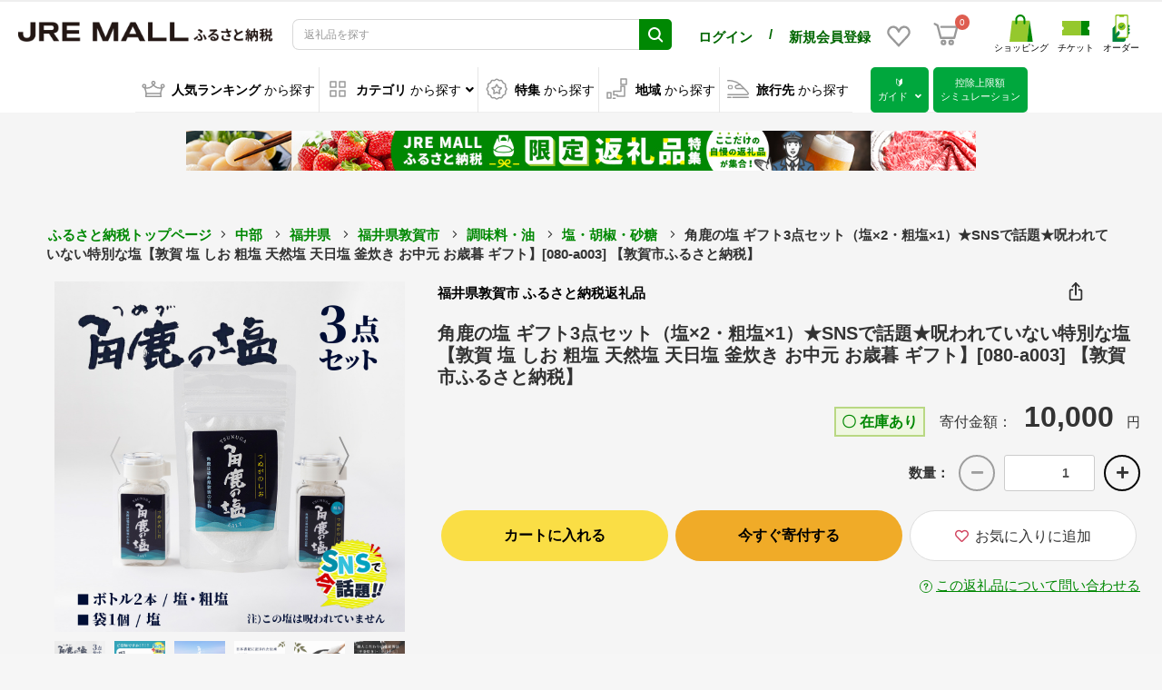

--- FILE ---
content_type: text/html; charset=UTF-8
request_url: https://furusato.jreast.co.jp/furusato/products/detail/F523/F523-080-a002
body_size: 34049
content:
<!doctype html>

        
        
<html lang="ja">
<head prefix="og: http://ogp.me/ns# fb: http://ogp.me/ns/fb# product: http://ogp.me/ns/product#">
        
    <meta charset="utf-8">
    <meta name="viewport" content="width=device-width, initial-scale=1, shrink-to-fit=no">
    <meta name="eccube-csrf-token" content="1614f9a2d252f07235b2ed.9S2dCHuJl6YCPNDyIrXEvJSeRExibEC452bWN0RD1PI.m0feaSjd9u5OZenBaOCu-frWFitVCybtvTWuQncqkLu0bKtJLfHRwjtsgQ">

    <!-- 必須のドメインへの事前接続 -->
    <link rel="dns-prefetch" href="https://www.google.com" />
    <link rel="dns-prefetch" href="https://www.google.co.jp" />
    <link rel="dns-prefetch" href="https://b99.yahoo.co.jp" />
    <link rel="dns-prefetch" href="https://googleads.g.doubleclick.net" />
    <link rel="dns-prefetch" href="https://td.doubleclick.net" />
    <link rel="dns-prefetch" href="https://www.googletagmanager.com" />
    <link rel="dns-prefetch" href="https://o.clarity.ms" />
    <link rel="dns-prefetch" href="https://www.clarity.ms" />
    <link rel="dns-prefetch" href="https://connect.facebook.net" />
    <link rel="dns-prefetch" href="https://www.facebook.com" />
    <link rel="dns-prefetch" href="https://gum.criteo.com" />
    <link rel="dns-prefetch" href="https://sslwidget.criteo.com" />
    <link rel="dns-prefetch" href="https://fledge.as.criteo.com" />
    <link rel="dns-prefetch" href="https://measurement-api.criteo.com" />
    <link rel="dns-prefetch" href="https://media-jrenet-jp-image.s3.ap-northeast-1.amazonaws.com" />

    
    <!-- Google Tag Manager -->
    <script>(function(w,d,s,l,i){w[l]=w[l]||[];w[l].push({'gtm.start':
    new Date().getTime(),event:'gtm.js'});var f=d.getElementsByTagName(s)[0],
    j=d.createElement(s),dl=l!='dataLayer'?'&l='+l:'';j.async=true;j.src=
    'https://www.googletagmanager.com/gtm.js?id='+i+dl;f.parentNode.insertBefore(j,f);
    })(window,document,'script','dataLayer','GTM-MNGKFC6N');</script>
    <!-- End Google Tag Manager -->

            <title>角鹿の塩  ギフト3点セット（塩×2・粗塩×1）★SNSで話題★呪われていない特別な塩【敦賀 塩 しお 粗塩 天然塩 天日塩 釜炊き お中元 お歳暮 ギフト】[080-a003] 【敦賀市ふるさと納税】 | 福井県敦賀市 | JRE MALLふるさと納税</title>
        <meta property="og:title" content="角鹿の塩  ギフト3点セット（塩×2・粗塩×1）★SNSで話題★呪われていない特別な塩【敦賀 塩 しお 粗塩 天然塩 天日塩 釜炊き お中元 お歳暮 ギフト】[080-a003] 【敦賀市ふるさと納税】 | 福井県敦賀市 | JRE MALLふるさと納税">
                                <meta name="description" content="福井県敦賀市のふるさと納税でもらえる返礼品「角鹿の塩  ギフト3点セット（塩×2・粗塩×1）★SNSで話題★呪われていない特別な塩【敦賀 塩 しお 粗塩 天然塩 天日塩 釜炊き お中元 お歳暮 ギフト】[080-a003] 【敦賀市ふるさと納税】」です。JRE MALLふるさと納税では塩・胡椒・砂糖など人気の特産品を豊富に品揃え。はじめての方でも控除上限額シミュレーションやFAQで迷わず寄付できます。">
        <meta property="og:description" content="福井県敦賀市のふるさと納税でもらえる返礼品「角鹿の塩  ギフト3点セット（塩×2・粗塩×1）★SNSで話題★呪われていない特別な塩【敦賀 塩 しお 粗塩 天然塩 天日塩 釜炊き お中元 お歳暮 ギフト】[080-a003] 【敦賀市ふるさと納税】」です。JRE MALLふるさと納税では塩・胡椒・砂糖など人気の特産品を豊富に品揃え。はじめての方でも控除上限額シミュレーションやFAQで迷わず寄付できます。">
            <meta property="og:site_name" content="JRE MALLふるさと納税">
                <meta property="og:type" content="product">
                    <meta property="og:url" content="https://furusato.jreast.co.jp/furusato/products/detail/F523/F523-080-a002">
                <script type="application/ld+json">
        {
          "@context" : "https://schema.org",
          "@type" : "WebSite",
          "name" : "JRE MALLふるさと納税",
          "url" : "https://furusato.jreast.co.jp/furusato/products/detail/F523/F523-080-a002"
        }
        </script>
                                                            <meta property="product:price:amount" content="10000"/>
        <meta property="product:price:currency" content="JPY"/>
        <meta property="product:product_link" content="https://furusato.jreast.co.jp/furusato/products/detail/F523/F523-080-a002"/>
        <meta property="product:retailer_title" content="JR東日本が運営【JRE MALLふるさと納税】"/>
        <meta property="og:image" content="https://furusato.jreast.co.jp/html/upload/save_image/shop/17730/product/316042/0327175944_67e5138081aad.png">
    
                            <meta name="robots" content="index, follow">
                            <link rel="canonical" href="https://furusato.jreast.co.jp/furusato/products/detail/F523/F523-080-a002">
    
        
    <link rel="icon" href="/html/template/jremall/assets/img/common/jremall_favicon.ico">
    <link rel="apple-touch-icon" href="/html/template/jremall/assets/img/common/apple-touch-icon.png">
    <link rel="manifest" href="/html/template/jremall/assets/img/common/manifest.webmanifest">
    <link rel="preload" href="/html/template/jremall/assets/webfonts/fa-solid-900.woff2" as="font" type="font/woff2" crossorigin>
    <link rel="preload" href="/html/upload/save_image/no_image_product.png" as="image">
    <link rel="preload" href="/html/template/jremall/assets/img/common/select_triangle_black.svg" as="image" type="image/svg+xml">

                <link rel="stylesheet" href="/html/template/jremall/assets/css/bootstrap.min.css">
                <link rel="stylesheet" href="/html/template/jremall/assets/css/all.min.css">
        <link rel="stylesheet" href="/html/template/jremall/assets/css/slick.min.css">
        <link rel="stylesheet" href="/html/template/jremall/assets/css/swiper.min.css">
        <link rel="stylesheet" href="/html/template/jremall/assets/css/style.min.css?ver=20260128030653">
                <link rel="stylesheet" href="/html/template/jremall/assets/css/furusato/customize.css?ver=20260128030653">
    
        <link rel="stylesheet" href="/html/template/jremall/assets/css/fancyBox.css">
    <style>
        .ec-select select {
            border-color: #ccc;
        }
                .loading-mask {
            position: fixed;
            top: 0;
            left: 0;
            width: 100vw;
            height: 100vh;
            z-index: 10000;
        }
        a:focus {
            outline: none;
        }

        .slick-slider {
            margin-bottom: 30px;
        }

        .slick-dots {
            position: absolute;
            bottom: -45px;
            display: block;
            width: 100%;
            padding: 0;
            list-style: none;
            text-align: center;
        }

        .slick-dots li {
            position: relative;
            display: inline-block;
            width: 20px;
            height: 20px;
            margin: 0 5px;
            padding: 0;

            cursor: pointer;
        }

        .slick-dots li button {
            font-size: 0;
            line-height: 0;
            display: block;
            width: 20px;
            height: 20px;
            padding: 5px;
            cursor: pointer;
            color: transparent;
            border: 0;
            outline: none;
            background: transparent;
        }

        .slick-dots li button:hover,
        .slick-dots li button:focus {
            outline: none;
        }

        .slick-dots li button:hover:before,
        .slick-dots li button:focus:before {
            opacity: 1;
        }

        .slick-dots li button:before {
            content: " ";
            line-height: 20px;
            position: absolute;
            top: 0;
            left: 0;
            width: 12px;
            height: 12px;
            text-align: center;
            opacity: .25;
            background-color: black;
            border-radius: 50%;

        }

        .slick-dots li.slick-active button:before {
            opacity: .75;
            background-color: black;
        }

        .slick-dots li button.thumbnail img {
            width: 0;
            height: 0;
        }

        .ec-sliderItemRole{
            position: relative;
        }

        .slick-list {
            width: 100%;
        }

        .slide-item{
            position: relative;
        }

        .zoom-scope{
            display: none;
            position: absolute;
            top: 0;
            left: 0;
            width: calc(100% / 3);
            height: calc(100% / 3);
            background: #fff;
            opacity: 0.4;
        }

        .zoom-area{
            position: absolute;
            top: 0;
            left: 100%;
            z-index:1;
            display: none;
            width: calc(100% - 20px);
            background: #fff;
            opacity: 1;
            overflow: hidden;
        }

        .zoom-canvas{
            position: absolute;
            top: 0;
            left: 0;
            width: 300%;
            height: 300%;
        }

        .zoom-canvas img {
            width: 100%;
            height: auto;
            background-color: #fff;
            object-fit: scale-down;
            aspect-ratio: 1 / 1;
            zoom: 300%;
        }

        .item_nav .slideThumb img {
            width: 100%;
            height: auto;
            background-color: #fff;
            object-fit: scale-down;
            aspect-ratio: 1 / 1;
            /* zoom: 300%; */
        }

        .ec-layoutRole{
            background: #F5F5F5;
        }
        .ec-layoutRole__main{
            position: relative;
        }
        .bubble{
            display: none;
        }
        .ec-productRole__btn {
            margin-bottom: 15px;
        }
        #quantity {
            min-width: auto;
            width: 100px;
            margin-left: 10px;
        }
        .ec-headingShop {
            font-size: 12px;
            margin: 0 0 10px 0;
            line-height: 1.6;
        }
        .ec-headingShop a {
            color: black;
        }
        .ec-headingShop img {
            width: 22px;
            margin-right: 12px;
        }
        .product-detail-table-container {
            word-break: break-all;
        }

        @media only screen and (min-width: 768px) {
            .ec-headingShop {
                font-size: 16px;
                font-weight: bold;
                padding-bottom: 10px;
            }
            .ec-headingShop span {
                font-size: 12px;
                margin-right: 12px;
            }
        }
        .table-product-info th {
            padding: 3px 5px;
            float: right;
        }
        .table-product-info td {
            padding: 3px 5px;
        }
        .ec-productRole__jrePoint,
        .ec-productRole__jrePointLink {
            display: inline-block;
            margin-bottom: 20px;
        }
        .ec-productRole__jrePoint .ec-productRole__jrePointGetText {
            font-size: 13px;
            font-weight: normal;
        }
        .ec-productRole__jrePoint #jre-point-num {
            font-size: 16px;
            font-weight: bold;
            color: #008803;
        }
        .ec-productRole__jrePoint .ec-productRole__jrePointText {
            font-size: 13px;
            font-weight: bold;
            margin-right: 10px;
            color: #008803;
        }
        .ec-productRole__jrePointLink a {
            font-size: 12px;
            color: #008803;
            text-decoration: underline;
            cursor: pointer;
        }
        @media only screen and (max-width: 767px) {
            .ec-productRole__jrePoint,
            .ec-productRole__jrePointLink {
                display: block;
                margin-bottom: 10px;
            }
            .ec-productRole__jrePoint .ec-productRole__jrePointGetText {
                display: none;
            }
            .ec-productRole__jrePoint .ec-productRole__jrePointText {
                margin-right: 0;
            }
            .product-contact-link {
                text-align: right;
            }
            .product-contact-link * {
                font-size: 12px;
            }
            .ec-footerRole__bottom {
                height: 200px;
            }
        }
        @media only screen and (min-width: 768px) {
            #sns-block-btn {
                position: absolute;
                right: 20px;
                cursor: pointer;
            }
        }
        #sns-block-modal {
            display: none;
            position: absolute;
            z-index: 10;
            right: 30px;
            background-color: white;
            padding: 10px;
            border: solid 1px #DDDDDD;
            margin-top: 5px;
            border-radius: 0.5em;
        }
        #sns-block-modal:before {
            content: "";
            position: absolute;
            top: -30px;
            right: 8px;
            border: 15px solid transparent;
            border-bottom: 15px solid #DDDDDD;
            z-index: 20;
        }
        #sns-block-modal:after {
            content: "";
            position: absolute;
            top: -28px;
            right: 8px;
            border: 15px solid transparent;
            border-bottom: 15px solid #fff;
            z-index: 30;
        }
        #sns-block-modal .sns-block-content {
            margin: 4px;
        }
        #sns-block-modal .sns-block-content img {
            margin: 4px;
        }
        #sns-block-modal .sns-block-content span {
            font-weight: normal;
        }
        #sns-block-modal .sns-block-content #js-copy {
            cursor: pointer;
        }
        .ec-headingShopSp {
            display: none;
        }
        @media only screen and (max-width: 767px) {
            .ec-sliderItemRole {
                margin-bottom: 0;
            }
            #sns-block-btn {
                cursor: pointer;
            }
            .ec-headingShop {
                text-align: right;
            }
            #sns-block-modal {
                right: 20px;
                text-align: left;
            }
            .ec-headingShopSp {
                display: block;
                padding-top: 10px;
                border-top: solid 1px #DDDDDD;
                margin: 0 20px 10px 20px;
            }
            .ec-headingShopSp a {
                color: black;
                font-weight: bold;
                display: block;
                width: 100%;
            }
            .ec-headingShopSp i {
                padding-top: 4px;
            }
            .ec-headingShop a.pcOnly {
                display: none;
            }
            .product-detail-table-container {
                margin-top: -1px;
            }
        }
        .ec-productRole .ec-productRole__description {
            word-break: break-all;
        }

        /* 確認モーダル */
        .ec-modal-consent{
            position: fixed;
            top: 0;
            left: 0;
            width: 100%;
            height: 100%;
            text-align: center;
            background: rgba(0,0,0,50%);
            padding: 40px 20px;
            overflow: auto;
            opacity: 0;
            visibility: hidden;
            transition: .3s;
            box-sizing: border-box;
        }
        .ec-modal-consent:before{
            content: "";
            display: inline-block;
            vertical-align: middle;
            height: 100%;
        }
        .ec-modal-consent.active{
            opacity: 1;
            visibility: visible;
        }
        .ec-modal-overlay-2{
            position: relative;
            display: inline-block;
            vertical-align: middle;
            max-width: 60vw;
            width: 90%;
        }
        .ec-modal-consent .modal-content{
            background: #fff;
            text-align: left;
            padding: 30px;
        }
        .ec-modal-consent .modal-content .modal-header .modal-close-icon {
            text-align: right;
        }
        .ec-modal-consent .modal-content .modal-header .modal-close-icon .modal-close {
            cursor: pointer;
        }
        .ec-modal-consent .modal-content .modal-header .modal-close-icon .modal-close img {
            width: 1em;
        }
        .ec-modal-consent .modal-content .modal-body {
            margin: 30px 0;
            text-align: center;
        }
        .ec-modal-consent .modal-content .modal-body .modal-body-honbun {
            display: inline-block;
            text-align: left;
        }
        .ec-modal-consent .modal-content .modal-footer {
            display: flex;
            flex-wrap: wrap;
            justify-content: center;
        }
        .ec-modal-consent .modal-content .modal-footer button {
            width: 300px;
            margin: 10px 10px;
            border-radius: 3em!important;
            font-size: 16px;
        }
        .ec-modal-consent .modal-content .modal-footer button.modal-close {
            background-color: #fff;
            border: solid 1px #ddd;
            color: #333;
        }
        .ec-modal-consent .modal-content .modal-footer button.modal-close:hover {
            background-color: #ddd;
        }
        .ec-modal-consent .modal-content .modal-footer button.add-cart {
            background-color: #ef5e1f;
            border: solid 1px #ef5e1f;
            color: #fff;
        }
        .ec-modal-consent .modal-content .modal-footer button.add-cart:hover {
            background-color: white;
            color: #ef5e1f;
        }
        @media only screen and (max-width: 767px) {
            .ec-modal-consent .modal-content {
                padding: 10px;
            }
            .ec-modal-consent .ec-modal-overlay-2 {
                max-width: none;
                width: 90%;
            }
            .ec-modal-consent .modal-content .modal-footer {
                display: flex;
                flex-direction: column;
            }
            .ec-modal-consent .modal-content .modal-footer button {
                width: 100%;
                margin: 10px 0;
            }
        }
        .ec-sliderItemRole .item_nav {
            overflow: hidden;
        }
        .product_detail_font {
            font-family: "メイリオ", Meiryo, "ヒラギノ角ゴ Pro W3", "Hiragino Kaku Gothic Pro", Osaka, "ＭＳ Ｐゴシック", "MS PGothic", sans-serif;
        }
        #detail_price02_inc_tax {
            font-size: 16px;
            font-weight: bold;
        }
        #detail_jre_point_num {
            color: #00833f;
            font-size: 16px;
            font-weight: bold;
        }
        .ec-productRole__description {
            font-family: "メイリオ", Meiryo, "ヒラギノ角ゴ Pro W3", "Hiragino Kaku Gothic Pro", Osaka, "ＭＳ Ｐゴシック", "MS PGothic", sans-serif;
        }
        .ec-productRole .ec-productRole__actions .ec-select select {
            height: 50px
        }

        .variation_select_item_area {
            display: inline-flex;
            justify-content: flex-start;
            margin-bottom: 10px;
            flex-wrap: wrap;
            width: 100%;
        }
        @media only screen and (min-width: 768px) {
            .variation_select_item_area {
                width: 350px;
            }
        }
        .variation_select_item {
            margin-right: 5px;
            margin-bottom: 10px;
            padding: 5px 10px;
            cursor: pointer;
            text-align: center;
            border: 1px solid #e7e7e7;
            display: flex;
            align-items: center;
        }
        .variation_select_item.variation_selected {
            border: 1px solid #0da4b2;
        }
        .variation2_thumbnail_image_wrapper {
            padding: 0 5px;
            width: 16.6666666667%;
            opacity: .8;
            cursor: pointer;
        }
        .variation2_thumbnail_image {
            width: 100%;
            height: auto;
            background-color: #fff;
            object-fit: scale-down;
            aspect-ratio: 1 / 1;
        }

        /* slick */

        /* Arrows */
        .slick-prev,
        .slick-next
        {
            font-size: 0;
            line-height: 0;
            z-index: 10;

            position: absolute;
            top: 50%;

            display: block;

            width: 50px;
            height: 474px;
            padding: 0;
            -webkit-transform: translate(0, -50%);
            -ms-transform: translate(0, -50%);
            transform: translate(0, -50%);

            cursor: pointer;

            color: transparent;
            border: none;
            outline: none;
            background: transparent;
        }
        .slick-prev:hover,
        .slick-prev:focus,
        .slick-next:hover,
        .slick-next:focus
        {
            color: transparent;
            outline: none;
            background: transparent;
        }
        .slick-prev:hover:before,
        .slick-prev:focus:before,
        .slick-next:hover:before,
        .slick-next:focus:before
        {
            opacity: 1;
        }
        .slick-prev.slick-disabled:before,
        .slick-next.slick-disabled:before
        {
            opacity: .25;
        }

        .slick-prev:before,
        .slick-next:before
        {
            font-size: 48px;
            line-height: 1;

            opacity: .75;
            color: black;

            -webkit-font-smoothing: antialiased;
            -moz-osx-font-smoothing: grayscale;
        }

        .slick-prev
        {
            left: 0px;
        }
        [dir='rtl'] .slick-prev
        {
            right: 0px;
            left: auto;
        }
        .slick-prev:before
        {
            content: '〈';
        }
        [dir='rtl'] .slick-prev:before
        {
            content: '〉';
        }

        .slick-next
        {
            right: 0px;
        }
        [dir='rtl'] .slick-next
        {
            right: auto;
            left: 0px;
        }
        .slick-next:before
        {
            content: '〉';
        }
        [dir='rtl'] .slick-next:before
        {
            content: '〈';
        }
        .ec-productRole .ec-productRole__title h1.ec-headingTitle {
            line-height: 1.2;
        }
        @media only screen and (min-width: 768px) {
            .ec-productRole .ec-productRole__title h1.ec-headingTitle {
                font-size: 20px;
            }
        }
        @media only screen and (max-width: 767px) {
            .ec-productRole .ec-productRole__title h1.ec-headingTitle {
                margin-bottom: 10px;
            }
        }

                .ec-productRole__description.product_detail_font img {
            width: initial;
        }
        .ec-productRole__description.product_detail_font iframe {
            max-width: 100%;
        }
        .ec-productRole__description.product_detail_font pre {
            white-space: pre-wrap;
        }

        @media only screen and (max-width: 767px) {
          .product-detail-table-head {
            width: 25%;
            min-width: 25vw;
          }
          .product-detail-table-value {
            max-width: 55vw;
            word-break: break-all;
          }
        }

        .rules_area {
            padding-top: 20px;
        }
        .rules_area > img {
            width: 100px;
            height: 30px;
        }
        .rules_comment_area {
            padding-top: 20px;
        }
        .rules_comment_area > img {
            width: 100px;
            height: 30px;
        }
        #rules_comment1 {
            word-break:break-all;
        }
        @media only screen and (min-width: 768px) {
            .rules_area {
                display: flex;
                justify-content: right;
            }
            .rules_area > img {
                margin-right: 5px;
            }
            .rules_comment_area {
                display: flex;
                justify-content: right;
            }
            .rules_comment_area > img {
                margin-right: 5px;
            }
        }
        @media only screen and (max-width: 767px) {
            .rules_area {
                text-align: right;
            }
            #rules_comment1 {
                margin-top: 10px;
                text-align: left;
            }
            .br::before {
                content: "\A" ;
                white-space: pre ;
            }
        }
        .btn-circle {
            width: 40px;
            height: 40px;
            background-color: #f5f5f5;
            margin: 0 0 5px 10px;
            border: solid 2px #000;
            border-radius: 30px;
        }

        .ec-numberInput .btn-circle:disabled {
            color: #707070;
            cursor: not-allowed;
            filter: alpha(opacity = 65);
            opacity: .65;
            border: solid 2px #707070;
        }

        .product_detail_font {
            position: relative;
        }

        .expand {
            max-height: 15em;
            overflow: hidden;
            position: relative;
            transition: .5s;
        }

        .expand::before {
            content: "";
            position: absolute;
            width: 100%;
            height: 75%;
            bottom: 0;
            background-image: linear-gradient(rgba(246, 246, 246, 0), rgb(246, 246, 246));
            pointer-events: none;
            transition: 1s;
        }

        .product_detail_font input {
            visibility: hidden;
            display: none;
        }

        .product_detail_font label {
            display: flex;
            justify-content: center;
        }
        .product_detail_font label span {
            position: absolute;
            bottom: 3em;
            display: block;
            z-index:999;
            cursor: pointer;
            text-transform: uppercase;

            margin-bottom: 0;
            font-weight: 400;
            text-align: center;
            vertical-align: middle;
            touch-action: manipulation;
            cursor: pointer;
            background-image: none;
            border: 1px solid transparent;
            white-space: nowrap;
            font-size: 16px;
            line-height: 1.42857;
            border-radius: 3em !important;
            -moz-user-select: none;
            -webkit-user-select: none;
            user-select: none;
            padding: 10px 16px;
            text-decoration: none;
            color: #333;
            background-color: #fff;
            border-color: #ddd;
            display: block;
            width: 300px;
            height: 56px;
            line-height: 56px;
            padding-top: 0;
            padding-bottom: 0;

        }

        .product_detail_font input:checked + label {
            display: none;
        }

        .product_detail_font input[type=checkbox]:checked ~ .expand {
            max-height: max-content;
        }

        .product_detail_font input[type=checkbox]:checked ~ .expand:before {
            opacity: 0
        }

        .reward_points{
            padding: 9px 12px;
            font-size: 12px !important;
            margin-right: 2px;
            margin-bottom: 4px;
            width: 100px;
        }
        .label-color {
            background: #EB6157;
            font-size: 14px !important;
        }
        .cart-toast {
            position: absolute;
            top: -60px;
            left: 50%;
            transform: translateX(-50%);
            background-color: white;
            color: black;
            border: 2px solid #ffa500;
            padding: 12px 20px;
            border-radius: 8px;
            font-size: 14px;
            font-weight: bold;
            z-index: 9999;
            display: none;
            box-shadow: 0 4px 12px rgba(0, 0, 0, 0.15);
            white-space: nowrap;
            opacity: 0;
            transition: opacity 0.3s ease-in-out;
        }
        
        .cart-toast.show {
            display: block;
            opacity: 1;
        }
        
        .cart-toast.hide {
            opacity: 0;
        }
        
        .cart-toast-arrow {
            position: absolute;
            bottom: -10px;
            left: 50%;
            transform: translateX(-50%);
            width: 0;
            height: 0;
            border-left: 10px solid transparent;
            border-right: 10px solid transparent;
            border-top: 10px solid #ffa500;
        }
        
        .cart-toast-arrow::after {
            content: '';
            position: absolute;
            bottom: 2px;
            left: -8px;
            width: 0;
            height: 0;
            border-left: 8px solid transparent;
            border-right: 8px solid transparent;
            border-top: 8px solid white;
        }

        /* お気に入りボタンのスタイル - スマホ用 */
        .favorite-icon-button {
            background: transparent !important;
            border: none !important;
            padding: 8px !important;
            display: flex;
            align-items: center;
            justify-content: center;
            min-width: auto !important;
            width: auto !important;
        }

        .favorite-icon-container {
            display: flex;
            flex-direction: column;
            align-items: center;
            justify-content: center;
            gap: 4px;
        }

        .favorite-icon {
            font-size: 20px !important;
            margin: 0 !important;
        }

        .favorite-text {
            font-size: 10px !important;
            color: #333 !important;
            font-weight: normal !important;
            line-height: 1.2 !important;
            margin: 0 !important;
            text-align: center;
        }

        /* スマホ表示でのお気に入りボタンコンテナ */
        .smartphone-button-container {
            display: flex;
            align-items: center;
            gap: 10px;
        }

        /* カートに入れるボタンのスタイル - 通常商品用 */
        .cart-button-container .btn-add-cart,
        .cart-button-container button.btn-add-cart.ec-blockBtn--action,
        button.btn-add-cart.ec-blockBtn--action.ec-blockBtn--round2 {
            background-color: #FADE45 !important;
            background: #FADE45 !important;
            color: #000 !important;
            border: none !important;
            font-weight: bold !important;
        }

        .cart-button-container .btn-add-cart:hover,
        .cart-button-container button.btn-add-cart.ec-blockBtn--action:hover,
        button.btn-add-cart.ec-blockBtn--action.ec-blockBtn--round2:hover {
            background-color: #F9D435 !important;
            background: #F9D435 !important;
            color: #000 !important;
        }

        .cart-button-container .btn-add-cart:active,
        .cart-button-container button.btn-add-cart.ec-blockBtn--action:active,
        button.btn-add-cart.ec-blockBtn--action.ec-blockBtn--round2:active {
            background-color: #F8CA25 !important;
            background: #F8CA25 !important;
        }

        /* 今すぐ寄付するボタンのスタイル - ふるさと納税用 */
        .donation-button-container .btn-donation,
        .donation-button-container button.btn-donation.ec-blockBtn--action,
        button.btn-donation.ec-blockBtn--action.ec-blockBtn--round2 {
            background-color: #F0AB28 !important;
            background: #F0AB28 !important;
            color: #000 !important;
            border: none !important;
            font-weight: bold !important;
        }

        .donation-button-container .btn-donation:hover,
        .donation-button-container button.btn-donation.ec-blockBtn--action:hover,
        button.btn-donation.ec-blockBtn--action.ec-blockBtn--round2:hover {
            background-color: #E09A18 !important;
            background: #E09A18 !important;
            color: #000 !important;
        }

        .donation-button-container .btn-donation:active,
        .donation-button-container button.btn-donation.ec-blockBtn--action:active,
        button.btn-donation.ec-blockBtn--action.ec-blockBtn--round2:active {
            background-color: #D08A08 !important;
            background: #D08A08 !important;
        }
    </style>

    
    <script src="/html/template/jremall/assets/js/jquery-3.5.1.min.js" fetchpriority="high"></script>
    <script>
        $(function() {
            $.ajaxSetup({
                'headers': {
                    'ECCUBE-CSRF-TOKEN': $('meta[name="eccube-csrf-token"]').attr('content')
                }
            });
        });
    </script>
                    
    </head>
<body id="page_furusato_product_detail_by_code" class="product_page column_1">
<!-- Google Tag Manager (noscript) -->
<noscript><iframe src="https://www.googletagmanager.com/ns.html?id=GTM-MNGKFC6N"
height="0" width="0" style="display:none;visibility:hidden"></iframe></noscript>
<!-- End Google Tag Manager (noscript) -->



<div class="ec-layoutRole">
                <div class="ec-layoutRole__header">
                            <!-- ▼ヘッダー(商品検索・ログインナビ・カート) -->
            

<script>
    function openSnsGA(type,id) {
        /*
        gtag("event", "open_sns", {
                type: type,
                location:location.pathname,
                from: "hamburgermenu"
        });
        */
    }
    function openHamburgermenuMenuGA(type) {
        /*
        gtag("event", "hamburgermenu", {
                type: type,
                location:location.pathname,
                from: "hamburgermenu"
        });
        */
    }
</script>
<div class="ec-headerNaviRole">
    <div class="ec-headerNaviRole__left">
        <div class="ec-headerRole__navSP">
            
<div class="ec-headerNavSP">
    <img src="/html/template/jremall/assets/icon/menu.svg" width="25" height="25" style="vertical-align:baseline;" fetchpriority="high">
</div>
        </div>
        <div class="ec-headerNaviRole__logo">
            <style>
.ec-headerRole__navPC {
    display: flex !important;
    justify-content: flex-end;
}
.ec-headerNavPC {
    width: 40%;
    height: auto;
    display: flex !important;
    margin: 5px;
    align-self: center;
}
.ec-headerNavPC a img {
    max-width: 150px;
    height: auto;
}
.ec-headerNavPC a .site_logo_name {
    font-size: 10px;
    color: black;
    text-align: center;
}
.ec-headerTitle .ec-headerTitle__title img {
    width: 290px;
    height: 22px;
    aspect-ratio: 290 / 22;
    -o-object-fit: contain;
    object-fit: contain;
    min-width: 282px;
}
.ec-headerNaviRole .ec-headerNaviRole__left {
    width: 40%;
}
.ec-headerNaviRole .ec-headerNaviRole__nav.favorite-sp .ec-headerNav__item.favorite-sp img {
    width: 28px;
    height: auto;
    margin-right: 5px;
}
@media (min-width: 768px) and (max-width: 1000px) {
    .ec-headerNav .ec-headerNav__item.user-block-pc {
        align-self: center;
    }
}
@media only screen and (min-width: 768px) {
    .ec-headerNav .ec-headerNav__item.user-block-pc {
        align-self: center;
    }
    .ec-headerNav .ec-headerNav__item.favorite-sp {
        align-self: center;
    }
    .ec-headerNaviRole__nav.favorite-sp .ec-headerNav {
        display: flex;
        justify-content: space-around;
    }
}
@media screen and (max-width: 1450px) {
    .ec-headerNav .ec-headerNav__jrePoint,
    .ec-headerNav .ec-headerNav__item a {
        font-size: 10px !important;
    }
}
@media screen and (max-width: 1024px) {
    .ec-headerNaviRole .ec-headerNaviRole__left {
        width: 15%;
    }
    .ec-headerNaviRole .ec-headerNaviRole__nav {
        width: 60%;
        min-width: 220px;
    }
    .ec-headerNav .ec-headerNav__item img {
        width: 18px;
    }
    .ec-cartNavi {
        margin: 0;
    }
    .ec-headerTitle .ec-headerTitle__title img {
        width: 90%;
        height: auto;
        aspect-ratio: 320 / 99;
        -o-object-fit: contain;
        object-fit: contain;
        vertical-align: middle;
        min-width: 120px;
    }
}
@media screen and (max-width: 767px) {
    .ec-headerTitle .ec-headerTitle__title img {
        width: 110px;
        height: auto;
        aspect-ratio: 320 / 99;
        -o-object-fit: contain;
        object-fit: contain;
        vertical-align: bottom;
        min-width: 100px;
    }
    .ec-headerNaviRole .ec-headerNaviRole__left {
        width: 40%;
    }
    .ec-headerNaviRole .ec-headerNaviRole__right {
        width: 60%;
    }
    .ec-headerNaviRole .ec-headerNaviRole__nav.favorite-sp {
        display: unset;
    }
    .ec-headerNav .ec-headerNav__item.favorite-sp {
        position: absolute;
        top: 94px;
        right: 44px;
    }
    .ec-headerNaviRole .ec-headerRole__cart.cart-sp {
        position: absolute;
        top: 94px;
        right: 10px;
        display: unset;
    }
    /* 固定ヘッダー内のお気に入りとカートボタンの位置調整 */
    .ec-headerNaviRole.fixed .ec-headerNav__item.favorite-sp {
        top: 6px !important;
        right: 44px;
    }
    .ec-headerNaviRole.fixed .ec-headerRole__cart.cart-sp {
        top: 6px !important;
        right: 10px;
    }
    .ec-headerNaviRole .ec-headerNaviRole__nav.favorite-sp .ec-headerNav__item.favorite-sp img {
        width: 24px;
        height: 24px;
        margin-right: 0;
    }
}
</style>
<div class="ec-headerRole__title">
    <div class="ec-headerTitle">
        <div class="ec-headerTitle__title">
                            <div class="ec-headerTitle__title-h1">
                    <a href="https://furusato.jreast.co.jp/furusato">
                        <picture style="display:block;">
                                                                                    <source media="(min-width: 1025px)" srcset="/html/template/jremall/assets/img/common/logo.png" width="290" height="22">
                            <source media="(max-width: 1024px)" srcset="/html/template/jremall/assets/img/common/logo_sp.png" width="320" height="99">
                            <img src="/html/template/jremall/assets/img/common/logo.png" draggable="false" alt="JRE MALLふるさと納税" fetchpriority="high">
                        </picture>
                    </a>
                </div>
                    </div>
    </div>
</div>

        </div>
    </div>
    <div class="ec-headerNaviRole__center">
        <div class="ec-headerNaviRole__user">
            <style>
.ec-headerNaviRole__center .ec-headerNaviRole__user .ec-headerNav.user-name-point-sp {
    display: none;
}
@media only screen and (max-width: 767px) {
    .ec-headerNaviRole .ec-headerNaviRole__logo {
        width: fit-content;
        margin-left: 0;
    }
    .ec-headerNav .ec-headerNav__item {
        margin-right: 5px;
    }
    .ec-headerNav__item.user-name-sp a span {
        font-size: calc((100vw - 320px) / 140 + 14px);
    }
    .ec-headerNav .ec-headerNav__jreUserName {
        margin-right: 0;
    }
    .ec-headerNav .ec-headerNav__item {
        margin-right: 0;
    }
    .ec-headerNav__item.user-point-sp span {
        font-size: 16px;
        align-self: baseline;
    }
    .ec-cartNavi .ec-cartNavi__badge {
        left: calc(100% - 8px);
    }
    .ec-headerNaviRole {
        padding-left: 10px;
        padding-right: 10px;
    }
    .ec-headerNav__item.user-name-sp {
        width: 46%;
    }
    .ec-headerNav__item.user-point-sp {
        width: 52%;
    }
    .ec-headerNav .ec-headerNav__jrePointText {
        font-size: 10px !important;
    }
    .ec-headerNaviRole__center .ec-headerNaviRole__user .ec-headerNav.user-name-point-sp {
        display: flex;
        height: 30px;
    }
    .ec-headerNaviRole__center .ec-headerNaviRole__user .ec-headerNav.user-name-point-sp .ec-headerNav__item.user-name-sp {
        display: flex;
        justify-content: flex-start;
        align-self: center;
    }
    .ec-headerNaviRole__center .ec-headerNaviRole__user .ec-headerNav.user-name-point-sp .ec-headerNav__item.user-point-sp {
        display: flex;
        justify-content: flex-end;
        align-self: center;
    }
    .ec-headerNaviRole__center .ec-headerNaviRole__user {
        margin-bottom: 5px;
        height: max-content;
    }
    /* .ec-headerSearch .ec-headerSearch__keyword .ec-input .ec-input-icon {
        width: 40px;
        left: 81%;
    }
    .ec-headerSearch .ec-headerSearch__keyword .ec-input {
        width: 87%;
        margin: 0;
    }
    .ec-headerNav .ec-headerNav__item.favorite-pc {
        display: none;
    }
    .ec-headerRole__navPC .ec-headerNavPC.cmn_sitelogo,
    .ec-headerRole__navPC .ec-headerNavPC.menu_netdeekinaka,
    .ec-headerRole__navPC .ec-headerNavPC.cmn_jrlogo {
        display: none !important;
    } */
}
</style>
<script>
    function fromHeaderGA(eventNm) {
        /*
        gtag("event", eventNm, {
                location:location.pathname
        });
        */
    }
</script>
<div class="ec-headerNav user-name-point-sp">
                <div class="ec-headerNav__item user-name-sp" style="justify-content:flex-start;width:fit-content;">
            <a onclick="fromHeaderGA('header_mypage')" href="https://furusato.jreast.co.jp/mypage/">
                <div><span><strong>ログイン</strong></span></div>
            </a>
        </div>
        <div class="ec-headerNav__item user-name-sp" style="justify-content:flex-start;width:fit-content;margin:0 10px;">
            <div><span><strong>/</strong></span></div>
        </div>
        <div class="ec-headerNav__item user-name-sp" style="justify-content: flex-start;">
            <a href="https://furusato.jreast.co.jp/clear_entry">
                <div><span><strong>新規会員登録</strong></span></div>
            </a>
        </div>
    </div>

        </div>
        <div class="ec-headerNaviRole__search">
                            


                <link rel="stylesheet" href="/html/template/jremall/assets/css/jquery-ui-1.13.2.custom.min.css" fetchpriority="high"/>
    
<script>
var parent_category_ids = [];
            parent_category_ids.push("1");
                parent_category_ids.push("8");
                parent_category_ids.push("20");
                parent_category_ids.push("26");
                parent_category_ids.push("37");
                parent_category_ids.push("46");
                parent_category_ids.push("53");
                parent_category_ids.push("61");
                parent_category_ids.push("67");
                parent_category_ids.push("76");
                parent_category_ids.push("84");
                parent_category_ids.push("91");
                parent_category_ids.push("100");
                parent_category_ids.push("107");
                parent_category_ids.push("119");
                parent_category_ids.push("126");
                parent_category_ids.push("130");
                parent_category_ids.push("132");
        var unisearch_host = "s3bizprd.ukw.jp";
    var loginid = '';
</script>
<script src="/html/template/jremall/assets/js/jquery.ui.autocomplete.html.js" defer="defer"></script>
<script src="/html/template/jremall/assets/js/furusato/unisearch.js?ver=20260128030654"></script>
<script src="/html/template/jremall/assets/js/jquery-ui-1.13.2.custom.min.js"></script>
<link rel="stylesheet" href="/html/template/jremall/assets/css/unisearch.css?ver=20260128030653">

<div class="ec-headerSearch">
    <form method="get" id="searchform" action="/furusato/products/list">
        <input type="hidden" id="from" name="from" value="site_search">
        <div class="ec-headerSearch__keyword">
            <div class="ec-input">
                <input type="search" id="head-search-name" name="name" maxlength="255" class="search-name head-search-name ui-autocomplete-input" placeholder="返礼品を探す" autocomplete="off">
                <button type="submit" class="ec-input-icon" id="header-search-btn"><img src="/html/template/jremall/assets/icon/icon-search.svg" width="24" height="24" fetchpriority="high"></button>
            </div>
        </div>
    </form>
</div>

                    </div>
    </div>
    <div class="ec-headerNaviRole__right">
        <div class="ec-headerNaviRole__nav favorite-sp">
            <script>
    function fromHeaderGA(eventNm) {
        /*
        gtag("event", eventNm, {
                location:location.pathname
        });
        */
    }
</script>
<div class="ec-headerNav">
                <div class="ec-headerNav__item user-block-pc">
            <a onclick="fromHeaderGA('header_mypage')" href="https://furusato.jreast.co.jp/mypage/">
                <div><span><strong>ログイン</strong></span></div>
            </a>
        </div>
        <div class="ec-headerNav__item user-block-pc">
            <div><span><strong>/</strong></span></div>
        </div>
        <div class="ec-headerNav__item user-block-pc">
            <a href="https://furusato.jreast.co.jp/clear_entry">
                <div><span><strong>新規会員登録</strong></span></div>
            </a>
        </div>
                            <div class="ec-headerNav__item favorite-sp">
                <a onclick="fromHeaderGA('header_mypage_favorite')" href="https://furusato.jreast.co.jp/mypage/favorite">
                    <img src="/html/template/jremall/assets/icon/favorite.svg" width="24" height="24" fetchpriority="high"><br>
                </a>
            </div>
            </div>

        </div>
        <div class="ec-headerRole__cart cart-sp">
            <style>
    .ec-headerRole__cart .ec-cartNaviWrap .ec-cartNavi img {
        width: 28px;
        height: 28px;
        max-width: unset;
    }
    @media screen and (max-width: 767px) {
        .ec-headerRole__cart .ec-cartNaviWrap .ec-cartNavi img {
            width: 24px;
            height: 24px;
        }
    }
</style>
<script>
    function fromHeaderCartGA() {
        /*
        gtag("event", 'header_cart', {
                location:location.pathname
        });
        */
    }
</script>
<div class="ec-cartNaviWrap">
    <div class="ec-cartNavi">
        <a onclick="fromHeaderCartGA()" href="/cart">
            <img src="/html/template/jremall/assets/icon/cart.svg" width="24" height="24" fetchpriority="high">
            <span class="ec-cartNavi__badge">0</span>
            <br>
        </a>
    </div>


</div>
        </div>
                <div class="ec-headerRole__navPC">
                        <div class="ec-headerNavPC cmn_jrlogo">
                <a href="https://shopping.jreast.co.jp/" style="display:block;width:max-content;text-align:center;">
                    <img src="/html/template/jremall/assets/icon/icon_shopping_green.svg" width="30" height="30" style="width:30px;height:30px;aspect-ratio:auto 30 / 30;object-fit:scale-down;background-color:transparent;" fetchpriority="high">
                    <div class="site_logo_name">ショッピング</div>
                </a>
            </div>
            <div class="ec-headerNavPC cmn_jrlogo">
                <a href="https://event.jreast.co.jp/" style="display:block;width:max-content;text-align:center;">
                    <img src="/html/template/jremall/assets/icon/icon_ticket_green.svg" width="30" height="30" style="width:30px;height:30px;aspect-ratio:auto 30 / 30;object-fit:scale-down;background-color:transparent;" fetchpriority="high">
                    <div class="site_logo_name">チケット</div>
                </a>
            </div>
            <div class="ec-headerNavPC cmn_jrlogo">
                <a href="https://shopping.jreast.co.jp/order/" style="display:block;width:max-content;text-align:center;">
                    <img src="/html/template/jremall/assets/icon/icon_order.svg" width="30" height="30" style="width:30px;height:30px;aspect-ratio:auto 30 / 30;object-fit:scale-down;background-color:transparent;" fetchpriority="high">
                    <div class="site_logo_name">オーダー</div>
                </a>
            </div>
        </div>
            </div>
</div>

<div class="ec-headerNaviRole fixed hide">
    <div class="ec-headerNaviRole__center">
        <div class="ec-headerNaviRole__search">
                            


                <link rel="stylesheet" href="/html/template/jremall/assets/css/jquery-ui-1.13.2.custom.min.css" fetchpriority="high"/>
    
<script>
var parent_category_ids = [];
            parent_category_ids.push("1");
                parent_category_ids.push("8");
                parent_category_ids.push("20");
                parent_category_ids.push("26");
                parent_category_ids.push("37");
                parent_category_ids.push("46");
                parent_category_ids.push("53");
                parent_category_ids.push("61");
                parent_category_ids.push("67");
                parent_category_ids.push("76");
                parent_category_ids.push("84");
                parent_category_ids.push("91");
                parent_category_ids.push("100");
                parent_category_ids.push("107");
                parent_category_ids.push("119");
                parent_category_ids.push("126");
                parent_category_ids.push("130");
                parent_category_ids.push("132");
        var unisearch_host = "s3bizprd.ukw.jp";
    var loginid = '';
</script>
<script src="/html/template/jremall/assets/js/jquery.ui.autocomplete.html.js" defer="defer"></script>
<script src="/html/template/jremall/assets/js/furusato/unisearch.js?ver=20260128030654"></script>
<script src="/html/template/jremall/assets/js/jquery-ui-1.13.2.custom.min.js"></script>
<link rel="stylesheet" href="/html/template/jremall/assets/css/unisearch.css?ver=20260128030653">

<div class="ec-headerSearch">
    <form method="get" id="searchform" action="/furusato/products/list">
        <input type="hidden" id="from" name="from" value="site_search">
        <div class="ec-headerSearch__keyword">
            <div class="ec-input">
                <input type="search" id="head-search-name" name="name" maxlength="255" class="search-name head-search-name ui-autocomplete-input" placeholder="返礼品を探す" autocomplete="off">
                <button type="submit" class="ec-input-icon" id="header-search-btn"><img src="/html/template/jremall/assets/icon/icon-search.svg" width="24" height="24" fetchpriority="high"></button>
            </div>
        </div>
    </form>
</div>

                    </div>
    </div>
    <div class="ec-headerNaviRole__right">
        <div class="ec-headerNaviRole__nav favorite-sp">
            <script>
    function fromHeaderGA(eventNm) {
        /*
        gtag("event", eventNm, {
                location:location.pathname
        });
        */
    }
</script>
<div class="ec-headerNav">
                <div class="ec-headerNav__item user-block-pc">
            <a onclick="fromHeaderGA('header_mypage')" href="https://furusato.jreast.co.jp/mypage/">
                <div><span><strong>ログイン</strong></span></div>
            </a>
        </div>
        <div class="ec-headerNav__item user-block-pc">
            <div><span><strong>/</strong></span></div>
        </div>
        <div class="ec-headerNav__item user-block-pc">
            <a href="https://furusato.jreast.co.jp/clear_entry">
                <div><span><strong>新規会員登録</strong></span></div>
            </a>
        </div>
                            <div class="ec-headerNav__item favorite-sp">
                <a onclick="fromHeaderGA('header_mypage_favorite')" href="https://furusato.jreast.co.jp/mypage/favorite">
                    <img src="/html/template/jremall/assets/icon/favorite.svg" width="24" height="24" fetchpriority="high"><br>
                </a>
            </div>
            </div>

        </div>
        <div class="ec-headerRole__cart cart-sp">
            <style>
    .ec-headerRole__cart .ec-cartNaviWrap .ec-cartNavi img {
        width: 28px;
        height: 28px;
        max-width: unset;
    }
    @media screen and (max-width: 767px) {
        .ec-headerRole__cart .ec-cartNaviWrap .ec-cartNavi img {
            width: 24px;
            height: 24px;
        }
    }
</style>
<script>
    function fromHeaderCartGA() {
        /*
        gtag("event", 'header_cart', {
                location:location.pathname
        });
        */
    }
</script>
<div class="ec-cartNaviWrap">
    <div class="ec-cartNavi">
        <a onclick="fromHeaderCartGA()" href="/cart">
            <img src="/html/template/jremall/assets/icon/cart.svg" width="24" height="24" fetchpriority="high">
            <span class="ec-cartNavi__badge">0</span>
            <br>
        </a>
    </div>


</div>
        </div>
    </div>
</div>

<style>
.ec-headerNavPC.cmn_jrlogo {
    width: auto !important;
    justify-content: center;
}
.ec-headerFurusatoItem {
    visibility: visible;
    opacity: 1;
    transition: .1s;
    border-bottom: 1px solid #eee;
    text-align: center;
}
.ec-headerFurusatoItem.hide {
    visibility: hidden;
    opacity: 0;
    height: 0px;
    transition: .1s;
}
.ec-headerFurusatoModal {
    border-bottom: 1px solid #eee;
}
.ec-headerFurusatoItem__search .search-link .is_sp {
    display: none;
}
@media only screen and (max-width: 1210px) {
    .ec-headerFurusatoItem__search .search-link .is_sp {
        display: inline-block;
    }
}
.ec-headerNaviRole.fixed {
    position: fixed;
    top: 0;
    left: 0;
    right: 0;
    z-index: 1000;
    background: white;
    box-shadow: 0 2px 4px rgba(0,0,0,0.1);
    transition: transform 0.3s ease;
}
.ec-headerNaviRole.fixed.hide {
    transform: translateY(-100%);
}
</style>
<script>
// throttle関数
const throttle = function(fn,interval) {
    let lastTime = Date.now() - interval;
    return function() {
        if((lastTime + interval) < Date.now()) {
            lastTime = Date.now();
            fn();
        }
    }
}

var beforePos = 0;
const isSpTop = function() {
    return ($(window).scrollTop() < 90);
}

const spScroll = function() {
    if (isSpTop()) {
        $('.ec-headerNaviRole.fixed').addClass('hide');
    } else {
        $('.ec-headerNaviRole.fixed').removeClass('hide');
    }
    $(".ec-headerFurusatoModal").addClass('is-hidden');
}

const pcScroll = function() {
    if ($(window).scrollTop() <= beforePos || $(window).scrollTop() < 40) {
        //上にスクロールしたとき
        $('.ec-headerFurusatoItem').removeClass('hide');
        $('.ec-headerNaviRole__user').hide();
        beforePos = $(window).scrollTop() + 94;
    } else {
        //下にスクロールしたとき
        var allHeight = Math.max(
            document.body.scrollHeight, document.documentElement.scrollHeight,
            document.body.offsetHeight, document.documentElement.offsetHeight,
            document.body.clientHeight, document.documentElement.clientHeight
        );
        var mostBottom = allHeight - window.innerHeight - 40;
        // 最下部に到達したか判定
        if ($(window).scrollTop() >= mostBottom) {
            // 最下部に到達したときに実行する処理
        } else {
            $('.ec-headerFurusatoItem').addClass('hide');
        }
        beforePos = $(window).scrollTop() - 6;
    }
    $(".ec-headerFurusatoModal").addClass('is-hidden');
}

const throttledPcScroll = throttle(pcScroll, 150);

$(window).on('scroll', function() {
    if (window.innerWidth < 768) {
        // SP時のスクロール処理
        spScroll();
    } else {
        // PC時のスクロール処理
        throttledPcScroll();
    }
});

$(window).resize(function() {
    // 画面幅が変更されたとき
    $('.ec-headerFurusatoItem').removeClass('hide');
    if (window.innerWidth < 768) {
        // SP版の初期化
        $('.ec-headerNaviRole__left').show();
        $('.ec-headerNaviRole__user').show();
        $('.ec-headerNavPC.cmn_jrlogo').css({'cssText': 'display: flex !important;'});
        $('.ec-headerNaviRole .ec-headerRole__cart.cart-sp').css({'cssText': 'top: 94px;'});
        $('.ec-headerNav .ec-headerNav__item.favorite-sp').css({'cssText': 'top: 94px;'});
        if (isSpTop()) {
            $('.ec-headerNaviRole.fixed').addClass('hide');
        } else {
            $('.ec-headerNaviRole.fixed').removeClass('hide');
        }
    } else {
        // PC版の初期化
        $('.ec-headerNaviRole__user').hide();
        $('.ec-headerNaviRole.fixed').addClass('hide'); // 固定ヘッダーは非表示
    }
    beforePos = $(window).scrollTop() + 94;
});
</script>


<div class='ec-headerFurusatoItem-wrapper'>
    <div class="ec-headerFurusatoItem">
        <div class="ec-headerFurusatoItem__search">
            <a href="https://furusato.jreast.co.jp/furusato/ranking">
                <img src="/html/template/jremall/assets/icon/furusato/ranking.svg" width="32" height="32" fetchpriority="high">
                <span class="search-link">人気ランキング</span>
                <span class="search-str">から探す</span>
            </a>
        </div>
        <div id="header-furusato-category" class="ec-headerFurusatoItem__search">
            <a href="/pages/fp/categorytop">
                <img src="/html/template/jremall/assets/icon/furusato/category.svg" width="32" height="32" fetchpriority="high">
                <span class="search-link">カテゴリ<i class="fa fa-angle-down" style="margin-left:5px;"></i></span>
                <span class="search-str">から探す<i class="fa fa-angle-down" style="margin-left:5px;"></i></span>
            </a>
        </div>
        <div class="ec-headerFurusatoItem__search">
            <a href="https://furusato.jreast.co.jp/furusato/feature/list">
                <img src="/html/template/jremall/assets/icon/furusato/feature.svg" width="32" height="32" fetchpriority="high">
                <span class="search-link">特集</span>
                <span class="search-str">から探す</span>
            </a>
        </div>
        <div class="ec-headerFurusatoItem__search">
            <a href="/pages/fp/chiikitop">
                <img src="/html/template/jremall/assets/icon/furusato/area.svg" width="32" height="32" fetchpriority="high">
                <span class="search-link">地域</span>
                <span class="search-str">から探す</span>
            </a>
        </div>
        <div class="ec-headerFurusatoItem__search right-mg">
            <a href="/furusato/feature/F000-1073/travel-deals">
                <img src="/html/template/jremall/assets/icon/furusato/trip.svg" width="32" height="32" style="padding:4px;" fetchpriority="high">
                <span class="search-link">旅行先</span>
                <span class="search-str">から探す</span>
            </a>
        </div>
    </div>

    <div class="ec-headerFurusatoItem ec-headerFurusatoItem_button">
        <div id="header-furusato-guide" class="ec-headerFurusatoItem__guide"  style="margin-right: 5px;">
            🔰<br>ガイド
            <i class="fa fa-angle-down" style="margin-left:5px;"></i>
        </div>
        <div class="ec-headerFurusatoItem__guide">
            <a href="https://furusato.jreast.co.jp/furusato/calc">控除上限額<br>シミュレーション</a>
        </div>
    </div>
</div>

<div id="header-furusato-category-modal" class="ec-headerFurusatoModal is-hidden">
                        <div class="ec-headerFurusatoModal__category">
                <a href="https://furusato.jreast.co.jp/furusato/prd/cid1/">
                    <div class="ec-headerFurusatoModal__category-name">
                        肉
                        <i class="fa fa-chevron-right fa-pull-right"></i>
                    </div>
                </a>
            </div>
                                <div class="ec-headerFurusatoModal__category">
                <a href="https://furusato.jreast.co.jp/furusato/prd/cid8/">
                    <div class="ec-headerFurusatoModal__category-name">
                        魚介・海産物
                        <i class="fa fa-chevron-right fa-pull-right"></i>
                    </div>
                </a>
            </div>
                                <div class="ec-headerFurusatoModal__category">
                <a href="https://furusato.jreast.co.jp/furusato/prd/cid20/">
                    <div class="ec-headerFurusatoModal__category-name">
                        米・パン
                        <i class="fa fa-chevron-right fa-pull-right"></i>
                    </div>
                </a>
            </div>
                                <div class="ec-headerFurusatoModal__category">
                <a href="https://furusato.jreast.co.jp/furusato/prd/cid26/">
                    <div class="ec-headerFurusatoModal__category-name">
                        果物・フルーツ
                        <i class="fa fa-chevron-right fa-pull-right"></i>
                    </div>
                </a>
            </div>
                                <div class="ec-headerFurusatoModal__category">
                <a href="https://furusato.jreast.co.jp/furusato/prd/cid37/">
                    <div class="ec-headerFurusatoModal__category-name">
                        野菜・きのこ
                        <i class="fa fa-chevron-right fa-pull-right"></i>
                    </div>
                </a>
            </div>
                                <div class="ec-headerFurusatoModal__category">
                <a href="https://furusato.jreast.co.jp/furusato/prd/cid46/">
                    <div class="ec-headerFurusatoModal__category-name">
                        卵・乳製品
                        <i class="fa fa-chevron-right fa-pull-right"></i>
                    </div>
                </a>
            </div>
                                <div class="ec-headerFurusatoModal__category">
                <a href="https://furusato.jreast.co.jp/furusato/prd/cid53/">
                    <div class="ec-headerFurusatoModal__category-name">
                        酒・アルコール
                        <i class="fa fa-chevron-right fa-pull-right"></i>
                    </div>
                </a>
            </div>
                                <div class="ec-headerFurusatoModal__category">
                <a href="https://furusato.jreast.co.jp/furusato/prd/cid61/">
                    <div class="ec-headerFurusatoModal__category-name">
                        お茶・飲料
                        <i class="fa fa-chevron-right fa-pull-right"></i>
                    </div>
                </a>
            </div>
                                <div class="ec-headerFurusatoModal__category">
                <a href="https://furusato.jreast.co.jp/furusato/prd/cid67/">
                    <div class="ec-headerFurusatoModal__category-name">
                        菓子・スイーツ
                        <i class="fa fa-chevron-right fa-pull-right"></i>
                    </div>
                </a>
            </div>
                                <div class="ec-headerFurusatoModal__category">
                <a href="https://furusato.jreast.co.jp/furusato/prd/cid76/">
                    <div class="ec-headerFurusatoModal__category-name">
                        鍋セット・総菜・加工食品
                        <i class="fa fa-chevron-right fa-pull-right"></i>
                    </div>
                </a>
            </div>
                                <div class="ec-headerFurusatoModal__category">
                <a href="https://furusato.jreast.co.jp/furusato/prd/cid84/">
                    <div class="ec-headerFurusatoModal__category-name">
                        麺
                        <i class="fa fa-chevron-right fa-pull-right"></i>
                    </div>
                </a>
            </div>
                                <div class="ec-headerFurusatoModal__category">
                <a href="https://furusato.jreast.co.jp/furusato/prd/cid91/">
                    <div class="ec-headerFurusatoModal__category-name">
                        調味料・油
                        <i class="fa fa-chevron-right fa-pull-right"></i>
                    </div>
                </a>
            </div>
                                <div class="ec-headerFurusatoModal__category">
                <a href="https://furusato.jreast.co.jp/furusato/prd/cid100/">
                    <div class="ec-headerFurusatoModal__category-name">
                        旅行・体験・チケット
                        <i class="fa fa-chevron-right fa-pull-right"></i>
                    </div>
                </a>
            </div>
                                <div class="ec-headerFurusatoModal__category">
                <a href="https://furusato.jreast.co.jp/furusato/prd/cid107/">
                    <div class="ec-headerFurusatoModal__category-name">
                        雑貨・日用品
                        <i class="fa fa-chevron-right fa-pull-right"></i>
                    </div>
                </a>
            </div>
                                <div class="ec-headerFurusatoModal__category">
                <a href="https://furusato.jreast.co.jp/furusato/prd/cid119/">
                    <div class="ec-headerFurusatoModal__category-name">
                        衣類・装飾品・工芸品
                        <i class="fa fa-chevron-right fa-pull-right"></i>
                    </div>
                </a>
            </div>
                                <div class="ec-headerFurusatoModal__category">
                <a href="https://furusato.jreast.co.jp/furusato/prd/cid126/">
                    <div class="ec-headerFurusatoModal__category-name">
                        電化製品
                        <i class="fa fa-chevron-right fa-pull-right"></i>
                    </div>
                </a>
            </div>
                                <div class="ec-headerFurusatoModal__category">
                <a href="https://furusato.jreast.co.jp/furusato/prd/cid130/">
                    <div class="ec-headerFurusatoModal__category-name">
                        定期便
                        <i class="fa fa-chevron-right fa-pull-right"></i>
                    </div>
                </a>
            </div>
                                <div class="ec-headerFurusatoModal__category">
                <a href="https://furusato.jreast.co.jp/furusato/prd/cid132/">
                    <div class="ec-headerFurusatoModal__category-name">
                        その他
                        <i class="fa fa-chevron-right fa-pull-right"></i>
                    </div>
                </a>
            </div>
                <div class="ec-headerFurusatoModal__category">
        <a href="/pages/fp/categorytop">
            <div class="ec-headerFurusatoModal__category-name">
                カテゴリ一覧
                <i class="fa fa-chevron-right fa-pull-right"></i>
            </div>
        </a>
    </div>
    <hr class="ec-headerFurusatoItem__hr">
</div>

<div id="header-furusato-guide-modal" class="ec-headerFurusatoModal is-hidden">
    <div class="ec-headerFurusatoModal__guide">
        <a href="https://furusato.jreast.co.jp/furusato/guide">
            <div class="ec-headerFurusatoModal__guide-name">
                JRE MALLふるさと納税とは
                <i class="fa fa-chevron-right fa-pull-right"></i>
            </div>
        </a>
    </div>
    <div class="ec-headerFurusatoModal__guide">
        <a href="https://furusato.jreast.co.jp/furusato/beginner_guide">
            <div class="ec-headerFurusatoModal__guide-name">
                ふるさと納税はじめてガイド
                <i class="fa fa-chevron-right fa-pull-right"></i>
            </div>
        </a>
    </div>
    <div class="ec-headerFurusatoModal__guide">
        <a href="https://furusato.jreast.co.jp/furusato/faq">
            <div class="ec-headerFurusatoModal__guide-name">
                よくあるご質問
                <i class="fa fa-chevron-right fa-pull-right"></i>
            </div>
        </a>
    </div>
    <div class="ec-headerFurusatoModal__guide">
        <a href="https://furusato.jreast.co.jp/furusato/calc">
            <div class="ec-headerFurusatoModal__guide-name">
                控除上限額シミュレーション
                <i class="fa fa-chevron-right fa-pull-right"></i>
            </div>
        </a>
    </div>
    <div class="ec-headerFurusatoModal__guide">
        <a href="https://furusato.jreast.co.jp/furusato/beginner_guide/furusato">
            <div class="ec-headerFurusatoModal__guide-name">
                ふるさと納税の流れ
                <i class="fa fa-chevron-right fa-pull-right"></i>
            </div>
        </a>
    </div>
    <div class="ec-headerFurusatoModal__guide">
        <a href="https://furusato.jreast.co.jp/furusato/beginner_guide/structure">
            <div class="ec-headerFurusatoModal__guide-name">
                ふるさと納税の仕組み
                <i class="fa fa-chevron-right fa-pull-right"></i>
            </div>
        </a>
    </div>
    <div class="ec-headerFurusatoModal__guide">
        <a href="https://furusato.jreast.co.jp/furusato/beginner_guide/furusatoterm">
            <div class="ec-headerFurusatoModal__guide-name">
                ふるさと納税の対象期間
                <i class="fa fa-chevron-right fa-pull-right"></i>
            </div>
        </a>
    </div>
    <div class="ec-headerFurusatoModal__guide">
        <a href="https://furusato.jreast.co.jp/furusato/beginner_guide/merit">
            <div class="ec-headerFurusatoModal__guide-name">
                ふるさと納税のメリット
                <i class="fa fa-chevron-right fa-pull-right"></i>
            </div>
        </a>
    </div>
    <div class="ec-headerFurusatoModal__guide">
        <a href="https://furusato.jreast.co.jp/furusato/beginner_guide/deduction/kakuteishinkoku">
            <div class="ec-headerFurusatoModal__guide-name">
                確定申告について
                <i class="fa fa-chevron-right fa-pull-right"></i>
            </div>
        </a>
    </div>
    <div class="ec-headerFurusatoModal__guide">
        <a href="https://furusato.jreast.co.jp/furusato/beginner_guide/deduction/onestop">
            <div class="ec-headerFurusatoModal__guide-name">
                ワンストップ特例制度について
                <i class="fa fa-chevron-right fa-pull-right"></i>
            </div>
        </a>
    </div>
    <div class="ec-headerFurusatoModal__guide">
        <a href="https://furusato.jreast.co.jp/furusato/beginner_guide/deduction">
            <div class="ec-headerFurusatoModal__guide-name">
                控除・還付の確認の仕方
                <i class="fa fa-chevron-right fa-pull-right"></i>
            </div>
        </a>
    </div>
    <div class="ec-headerFurusatoModal__guide">
        <a href="https://furusato.jreast.co.jp/furusato/calc/calculation">
            <div class="ec-headerFurusatoModal__guide-name">
                控除上限額の計算方法
                <i class="fa fa-chevron-right fa-pull-right"></i>
            </div>
        </a>
    </div>
    <div class="ec-headerFurusatoModal__guide">
        <a href="https://furusato.jreast.co.jp/furusato/guide/howtofurusato">
            <div class="ec-headerFurusatoModal__guide-name">
                JRE MALLふるさと納税の使い方
                <i class="fa fa-chevron-right fa-pull-right"></i>
            </div>
        </a>
    </div>
    <div class="ec-headerFurusatoModal__guide">
        <a href="https://furusato.jreast.co.jp/furusato/guide/henreihinsearch">
            <div class="ec-headerFurusatoModal__guide-name">
                人気の返礼品の見つけ方
                <i class="fa fa-chevron-right fa-pull-right"></i>
            </div>
        </a>
    </div>
    <div class="ec-headerFurusatoModal__guide">
        <a href="https://furusato.jreast.co.jp/furusato/calc/finance_investment">
            <div class="ec-headerFurusatoModal__guide-name">
                株投資とふるさと納税の関係
                <i class="fa fa-chevron-right fa-pull-right"></i>
            </div>
        </a>
    </div>
    <div class="ec-headerFurusatoModal__guide">
        <a href="https://furusato.jreast.co.jp/furusato/calc/various_deductions">
            <div class="ec-headerFurusatoModal__guide-name">
                各種控除とふるさと納税の併用
                <i class="fa fa-chevron-right fa-pull-right"></i>
            </div>
        </a>
    </div>
    <div class="ec-headerFurusatoModal__guide">
        <a href="https://furusato.jreast.co.jp/furusato/beginner_guide/sole_proprietor">
            <div class="ec-headerFurusatoModal__guide-name">
                個人事業主のふるさと納税のポイント
                <i class="fa fa-chevron-right fa-pull-right"></i>
            </div>
        </a>
    </div>
    <div class="ec-headerFurusatoModal__guide">
        <a href="https://furusato.jreast.co.jp/furusato/beginner_guide/spousal_deduction">
            <div class="ec-headerFurusatoModal__guide-name">
                配偶者控除とふるさと納税の関係
                <i class="fa fa-chevron-right fa-pull-right"></i>
            </div>
        </a>
    </div>
    <div class="ec-headerFurusatoModal__guide">
        <a href="https://furusato.jreast.co.jp/furusato/beginner_guide/pension">
            <div class="ec-headerFurusatoModal__guide-name">
                年金受給者のふるさと納税のポイント
                <i class="fa fa-chevron-right fa-pull-right"></i>
            </div>
        </a>
    </div>
    <hr class="ec-headerFurusatoItem__hr">
</div>

        <!-- ▲ヘッダー(商品検索・ログインナビ・カート) -->

        </div>
    
                <div class="ec-layoutRole__contentTop">
                <!-- ▼お知らせ（ヘッダー下部） -->
                    
        <!-- ▲お知らせ（ヘッダー下部） -->
    <!-- ▼細バナー -->
                        
                
                        <style>
                .furusato_contents_top_thin_banner {
                    text-align: center;
                    text-align: -webkit-center;
                    text-align: -moz-center;
                    margin-bottom: 20px;
                }
                .furusato_contents_top_thin_banner .thin_banner_block_pc {
                    display: block;
                    width: 68%;
                    max-width: 1306px;
                }
                .furusato_contents_top_thin_banner .thin_banner_block_sp {
                    display: none;
                    width: 68%;
                    max-width: 1306px;
                }
                .furusato_contents_top_thin_banner a {
                    display: block;
                }
                @media only screen and (max-width: 767px) {
                    .furusato_contents_top_thin_banner {
                        margin-bottom: 10px;
                    }
                    .furusato_contents_top_thin_banner .thin_banner_block_pc {
                        display: none;
                        width: 96.4%;
                    }
                    .furusato_contents_top_thin_banner .thin_banner_block_sp {
                        display: block;
                        width: 96.4%;
                    }
                }
            </style>
            <div class="furusato_contents_top_thin_banner">
                <div class="thin_banner_block_pc">
                    <a href="https://furusato.jreast.co.jp/furusato/feature/F000-1070/limited" >
                        <img src="https://furusato.jreast.co.jp/html/upload/user_data/bnr/furusato/limited_h_pc.jpg" alt="JRE MALLふるさと納税　限定返礼品特集" width="1000" height="50" style="aspect-ratio:1000/50;object-fit:cover;width:100%;height:auto;" fetchpriority="high">
                    </a>
                </div>
                <div class="thin_banner_block_sp">
                    <a href="https://furusato.jreast.co.jp/furusato/feature/F000-1070/limited" >
                        <img src="https://furusato.jreast.co.jp/html/upload/user_data/bnr/furusato/limited_h_sp.jpg" alt="JRE MALLふるさと納税　限定返礼品特集" width="750" height="100" style="aspect-ratio:750/100;object-fit:cover;width:100%;height:auto;" fetchpriority="high">
                    </a>
                </div>
            </div>
            
        <!-- ▲細バナー -->
    <!-- ▼パンくず -->
                                                                                                                                                            
<script type="application/ld+json">
{
    "@context": "https://schema.org",
    "@type": "BreadcrumbList",
    "itemListElement": [
                    {
                "@type": "ListItem",
                "position": 1,
                "name": "ふるさと納税トップページ",
                "item": "https://furusato.jreast.co.jp/furusato"
            },
                                                {
                        "@type": "ListItem",
                        "position": 2,
                        "name": "中部",
                        "item": "https://furusato.jreast.co.jp/furusato/prd/reg4/"
                    },
                                                                {
                        "@type": "ListItem",
                        "position": 3,
                        "name": "福井県",
                        "item": "https://furusato.jreast.co.jp/furusato/prd/reg4/pre18/"
                    },
                                                                {
                        "@type": "ListItem",
                        "position": 4,
                        "name": "福井県敦賀市",
                        "item": "https://furusato.jreast.co.jp/furusato/prd/reg4/pre18/mak17730/"
                    },
                                                                {
                        "@type": "ListItem",
                        "position": 5,
                        "name": "調味料・油",
                        "item": "https://furusato.jreast.co.jp/furusato/prd/cid91/"
                    },
                                                                {
                        "@type": "ListItem",
                        "position": 6,
                        "name": "塩・胡椒・砂糖",
                        "item": "https://furusato.jreast.co.jp/furusato/prd/cid91/detail94/"
                    },
                                                                {
                        "@type": "ListItem",
                        "position": 7,
                        "name": "角鹿の塩  ギフト3点セット（塩×2・粗塩×1）★SNSで話題★呪われていない特別な塩【敦賀 塩 しお 粗塩 天然塩 天日塩 釜炊き お中元 お歳暮 ギフト】[080-a003] 【敦賀市ふるさと納税】",
                        "item": "https://furusato.jreast.co.jp/furusato/products/detail/F523/F523-080-a002"
                    }
                                        ]
}
</script>

    <div class="ec-breadcrumbRole" style="margin-top: 60px;">
        <ol class="ec-topicpath">
            <li class="ec-topicpath__item"><a href="https://furusato.jreast.co.jp/furusato">ふるさと納税トップページ</a></li>
                            <li class="ec-topicpath__divider"><img src="/html/template/jremall/assets/icon/icon-breadcrumb.svg" width="12" height="12"></li>
                                <li class="ec-topicpath__item">
                    <a href="https://furusato.jreast.co.jp/furusato/prd/reg4/">中部</a>
                </li>
                                            <li class="ec-topicpath__divider"><img src="/html/template/jremall/assets/icon/icon-breadcrumb.svg" width="12" height="12"></li>
                                <li class="ec-topicpath__item">
                    <a href="https://furusato.jreast.co.jp/furusato/prd/reg4/pre18/">福井県</a>
                </li>
                                            <li class="ec-topicpath__divider"><img src="/html/template/jremall/assets/icon/icon-breadcrumb.svg" width="12" height="12"></li>
                                <li class="ec-topicpath__item">
                    <a href="https://furusato.jreast.co.jp/furusato/prd/reg4/pre18/mak17730/">福井県敦賀市</a>
                </li>
                                            <li class="ec-topicpath__divider"><img src="/html/template/jremall/assets/icon/icon-breadcrumb.svg" width="12" height="12"></li>
                                <li class="ec-topicpath__item">
                    <a href="https://furusato.jreast.co.jp/furusato/prd/cid91/">調味料・油</a>
                </li>
                                            <li class="ec-topicpath__divider"><img src="/html/template/jremall/assets/icon/icon-breadcrumb.svg" width="12" height="12"></li>
                                <li class="ec-topicpath__item">
                    <a href="https://furusato.jreast.co.jp/furusato/prd/cid91/detail94/">塩・胡椒・砂糖</a>
                </li>
                                            <li class="ec-topicpath__divider"><img src="/html/template/jremall/assets/icon/icon-breadcrumb.svg" width="12" height="12"></li>
                                <li class="ec-topicpath__item detail_product_name">角鹿の塩  ギフト3点セット（塩×2・粗塩×1）★SNSで話題★呪われていない特別な塩【敦賀 塩 しお 粗塩 天然塩 天日塩 釜炊き お中元 お歳暮 ギフト】[080-a003] 【敦賀市ふるさと納税】</li>
                                    </ol>
    </div>

        <!-- ▲パンくず -->

        </div>
    
        
    <div class="ec-layoutRole__contents">
                
                
        <div class="ec-layoutRole__main">
                        
                                    <div class="ec-headingShopSp">
        <a href="https://furusato.jreast.co.jp/furusato/municipality/detail/f523">
                        福井県敦賀市 ふるさと納税返礼品
                        <i class="fa fa-chevron-right fa-pull-right"></i>
        </a>
    </div>
    <div class="ec-productRole variation_select_wrapper">
        <div class="ec-productRole__grid">
            <div class="ec-productRole__grid__cell">
                <div class="ec-sliderItemRole">
                    <div class="item_visual">
                                                            <div class="slide-item zoom-item">
                                    <a href="/html/upload/save_image/shop/17730/product/316042/0327175949_67e513858d4ef.png" data-fancybox="ProductImagesp" class="fancybox">
                                        <img
                                            src="/html/upload/save_image/shop/17730/product/316042/0327175949_67e513858d4ef.png"
                                            alt="角鹿の塩  ギフト3点セット（塩×2・粗塩×1）★SNSで話題★呪われていない特別な塩【敦賀 塩 しお 粗塩 天然塩 天日塩 釜炊き お中元 お歳暮 ギフト】[080-a003] 【敦賀市ふるさと納税】"
                                            width="474"
                                            height="474"
                                            style="width:100%;height:auto;background-color:#fff;object-fit:scale-down;aspect-ratio:1/1;"
                                        >
                                    </a>
                                    <span class="zoom-scope"></span>
                                </div>
                                                            <div class="slide-item zoom-item">
                                    <a href="/html/upload/save_image/shop/17730/product/316042/0327180545_67e514e91d0cb.jpg" data-fancybox="ProductImagesp" class="fancybox">
                                        <img
                                            src="/html/upload/save_image/shop/17730/product/316042/0327180545_67e514e91d0cb.jpg"
                                            alt=""
                                            width="474"
                                            height="474"
                                            style="width:100%;height:auto;background-color:#fff;object-fit:scale-down;aspect-ratio:1/1;"
                                        >
                                    </a>
                                    <span class="zoom-scope"></span>
                                </div>
                                                            <div class="slide-item zoom-item">
                                    <a href="/html/upload/save_image/shop/17730/product/316042/0327180545_67e514e98e5d3.jpg" data-fancybox="ProductImagesp" class="fancybox">
                                        <img
                                            src="/html/upload/save_image/shop/17730/product/316042/0327180545_67e514e98e5d3.jpg"
                                            alt=""
                                            width="474"
                                            height="474"
                                            style="width:100%;height:auto;background-color:#fff;object-fit:scale-down;aspect-ratio:1/1;"
                                        >
                                    </a>
                                    <span class="zoom-scope"></span>
                                </div>
                                                            <div class="slide-item zoom-item">
                                    <a href="/html/upload/save_image/shop/17730/product/316042/0327180546_67e514ea0c02e.jpg" data-fancybox="ProductImagesp" class="fancybox">
                                        <img
                                            src="/html/upload/save_image/shop/17730/product/316042/0327180546_67e514ea0c02e.jpg"
                                            alt=""
                                            width="474"
                                            height="474"
                                            style="width:100%;height:auto;background-color:#fff;object-fit:scale-down;aspect-ratio:1/1;"
                                        >
                                    </a>
                                    <span class="zoom-scope"></span>
                                </div>
                                                            <div class="slide-item zoom-item">
                                    <a href="/html/upload/save_image/shop/17730/product/316042/0327180546_67e514ea6a43a.jpg" data-fancybox="ProductImagesp" class="fancybox">
                                        <img
                                            src="/html/upload/save_image/shop/17730/product/316042/0327180546_67e514ea6a43a.jpg"
                                            alt=""
                                            width="474"
                                            height="474"
                                            style="width:100%;height:auto;background-color:#fff;object-fit:scale-down;aspect-ratio:1/1;"
                                        >
                                    </a>
                                    <span class="zoom-scope"></span>
                                </div>
                                                            <div class="slide-item zoom-item">
                                    <a href="/html/upload/save_image/shop/17730/product/316042/0327180547_67e514eb39aec.jpg" data-fancybox="ProductImagesp" class="fancybox">
                                        <img
                                            src="/html/upload/save_image/shop/17730/product/316042/0327180547_67e514eb39aec.jpg"
                                            alt=""
                                            width="474"
                                            height="474"
                                            style="width:100%;height:auto;background-color:#fff;object-fit:scale-down;aspect-ratio:1/1;"
                                        >
                                    </a>
                                    <span class="zoom-scope"></span>
                                </div>
                                                            <div class="slide-item zoom-item">
                                    <a href="/html/upload/save_image/shop/17730/product/316042/0327180547_67e514eb93c4e.jpg" data-fancybox="ProductImagesp" class="fancybox">
                                        <img
                                            src="/html/upload/save_image/shop/17730/product/316042/0327180547_67e514eb93c4e.jpg"
                                            alt=""
                                            width="474"
                                            height="474"
                                            style="width:100%;height:auto;background-color:#fff;object-fit:scale-down;aspect-ratio:1/1;"
                                        >
                                    </a>
                                    <span class="zoom-scope"></span>
                                </div>
                                                            <div class="slide-item zoom-item">
                                    <a href="/html/upload/save_image/shop/17730/product/316042/0327180547_67e514ebe531c.jpg" data-fancybox="ProductImagesp" class="fancybox">
                                        <img
                                            src="/html/upload/save_image/shop/17730/product/316042/0327180547_67e514ebe531c.jpg"
                                            alt=""
                                            width="474"
                                            height="474"
                                            style="width:100%;height:auto;background-color:#fff;object-fit:scale-down;aspect-ratio:1/1;"
                                        >
                                    </a>
                                    <span class="zoom-scope"></span>
                                </div>
                                                            <div class="slide-item zoom-item">
                                    <a href="/html/upload/save_image/shop/17730/product/316042/0327180548_67e514ec5bc6e.jpg" data-fancybox="ProductImagesp" class="fancybox">
                                        <img
                                            src="/html/upload/save_image/shop/17730/product/316042/0327180548_67e514ec5bc6e.jpg"
                                            alt=""
                                            width="474"
                                            height="474"
                                            style="width:100%;height:auto;background-color:#fff;object-fit:scale-down;aspect-ratio:1/1;"
                                        >
                                    </a>
                                    <span class="zoom-scope"></span>
                                </div>
                                                            <div class="slide-item zoom-item">
                                    <a href="/html/upload/save_image/shop/17730/product/316042/0327180625_67e5151117e3d.jpg" data-fancybox="ProductImagesp" class="fancybox">
                                        <img
                                            src="/html/upload/save_image/shop/17730/product/316042/0327180625_67e5151117e3d.jpg"
                                            alt=""
                                            width="474"
                                            height="474"
                                            style="width:100%;height:auto;background-color:#fff;object-fit:scale-down;aspect-ratio:1/1;"
                                        >
                                    </a>
                                    <span class="zoom-scope"></span>
                                </div>
                                                </div>
                    <div class="item_nav">
                                                                                        <div class="slideThumb" data-index="0"><img src="/html/upload/save_image/shop/17730/product/316042/0327175949_67e513858d4ef.png" alt="" width="87" height="87"></div>
                                                                                            <div class="slideThumb" data-index="1"><img src="/html/upload/save_image/shop/17730/product/316042/0327180545_67e514e91d0cb.jpg" alt="" width="87" height="87"></div>
                                                                                            <div class="slideThumb" data-index="2"><img src="/html/upload/save_image/shop/17730/product/316042/0327180545_67e514e98e5d3.jpg" alt="" width="87" height="87"></div>
                                                                                            <div class="slideThumb" data-index="3"><img src="/html/upload/save_image/shop/17730/product/316042/0327180546_67e514ea0c02e.jpg" alt="" width="87" height="87"></div>
                                                                                            <div class="slideThumb" data-index="4"><img src="/html/upload/save_image/shop/17730/product/316042/0327180546_67e514ea6a43a.jpg" alt="" width="87" height="87"></div>
                                                                                            <div class="slideThumb" data-index="5"><img src="/html/upload/save_image/shop/17730/product/316042/0327180547_67e514eb39aec.jpg" alt="" width="87" height="87"></div>
                                                                                            <div class="slideThumb" data-index="6"><img src="/html/upload/save_image/shop/17730/product/316042/0327180547_67e514eb93c4e.jpg" alt="" width="87" height="87"></div>
                                                                                            <div class="slideThumb" data-index="7"><img src="/html/upload/save_image/shop/17730/product/316042/0327180547_67e514ebe531c.jpg" alt="" width="87" height="87"></div>
                                                                                            <div class="slideThumb" data-index="8"><img src="/html/upload/save_image/shop/17730/product/316042/0327180548_67e514ec5bc6e.jpg" alt="" width="87" height="87"></div>
                                                                                            <div class="slideThumb" data-index="9"><img src="/html/upload/save_image/shop/17730/product/316042/0327180625_67e5151117e3d.jpg" alt="" width="87" height="87"></div>
                                                                                </div>
                    <div class="zoom-area">
                        <div class="zoom-canvas">
                            <img class="zoom-img" src="" width="474" height="474">
                        </div>
                    </div>
                </div>
            </div>
            <div class="ec-productRole__grid__cell">
                <div class="ec-productRole__profile">
                    <div class="ec-productRole__profile-head">
                                                                                                                                                
                                                <div class="ec-productRole__title">
                            <div class="ec-headingShop">
                                <a class="pcOnly" href="https://furusato.jreast.co.jp/furusato/municipality/detail/f523">
                                                                        福井県敦賀市 ふるさと納税返礼品
                                                                    </a>
                                <span id="sns-block-btn">
                                    <img src="/html/template/jremall/assets/icon/icon-pagelink.svg" width="22" height="22">
                                </span>
                                <div id="sns-block-modal">
                                    <div class="sns-block-content">
                                        <a href="https://social-plugins.line.me/lineit/share?url=https%3A%2F%2Ffurusato.jreast.co.jp%2Ffurusato%2Fproducts%2Fdetail%2FF523%2FF523-080-a002" target="_blank" rel="nofollow noopener noreferrer">
                                            <img src="/html/template/jremall/assets/icon/sns/line.png" width="22" height="22">
                                            <span>LINE</span>
                                        </a>
                                    </div>
                                    <div class="sns-block-content">
                                        <a href="https://www.facebook.com/share.php?u=https%3A%2F%2Ffurusato.jreast.co.jp%2Ffurusato%2Fproducts%2Fdetail%2FF523%2FF523-080-a002" target="_blank" rel="nofollow noopener noreferrer">
                                            <img src="/html/template/jremall/assets/icon/sns/facebook-circular.png" width="22" height="22">
                                            <span>Facebook</span>
                                        </a>
                                    </div>
                                    <div class="sns-block-content">
                                        <a href="https://twitter.com/intent/tweet?text=%E8%A7%92%E9%B9%BF%E3%81%AE%E5%A1%A9++%E3%82%AE%E3%83%95%E3%83%883%E7%82%B9%E3%82%BB%E3%83%83%E3%83%88%EF%BC%88%E5%A1%A9%C3%972%E3%83%BB%E7%B2%97%E5%A1%A9%C3%971%EF%BC%89%E2%98%85SNS%E3%81%A7%E8%A9%B1%E9%A1%8C%E2%98%85%E5%91%AA%E3%82%8F%E3%82%8C%E3%81%A6%E3%81%84%E3%81%AA%E3%81%84%E7%89%B9%E5%88%A5%E3%81%AA%E5%A1%A9%E3%80%90%E6%95%A6%E8%B3%80+%E5%A1%A9+%E3%81%97%E3%81%8A+%E7%B2%97%E5%A1%A9+%E5%A4%A9%E7%84%B6%E5%A1%A9+%E5%A4%A9%E6%97%A5%E5%A1%A9+%E9%87%9C%E7%82%8A%E3%81%8D+%E3%81%8A%E4%B8%AD%E5%85%83+%E3%81%8A%E6%AD%B3%E6%9A%AE+%E3%82%AE%E3%83%95%E3%83%88%E3%80%91%5B080-a003%5D+%E3%80%90%E6%95%A6%E8%B3%80%E5%B8%82%E3%81%B5%E3%82%8B%E3%81%95%E3%81%A8%E7%B4%8D%E7%A8%8E%E3%80%91&url=https%3A%2F%2Ffurusato.jreast.co.jp%2Ffurusato%2Fproducts%2Fdetail%2FF523%2FF523-080-a002" target="_blank" rel="nofollow noopener noreferrer">
                                            <img src="/html/template/jremall/assets/icon/sns/x-circular.png" width="22" height="22">
                                            <span>X</span>
                                        </a>
                                    </div>
                                    <div class="sns-block-content">
                                        <a id="js-copy">
                                            <img src="/html/template/jremall/assets/icon/sns/link-circular.png" width="22" height="22">
                                            <span>リンクをコピー</span>
                                        </a>
                                    </div>
                                </div>
                                                            </div>
                            <h1 class="ec-headingTitle detail_product_name">角鹿の塩  ギフト3点セット（塩×2・粗塩×1）★SNSで話題★呪われていない特別な塩【敦賀 塩 しお 粗塩 天然塩 天日塩 釜炊き お中元 お歳暮 ギフト】[080-a003] 【敦賀市ふるさと納税】</h1>
                        </div>
                                                
                    </div>
                                                                                                                            <div class="ec-productRole__price">
                        <div class="ec-price">
                                                                                                                                                                                                                                                                    <input type="hidden" value="" id="stock_threshold" />
                                                                                                <span class="br"></span>
                                                    <span class="stock-text stock-circle">〇 在庫あり</span>
                                                <span class="price02-title">寄付金額：</span>
                                                        <span class="ec-price__price price02-default" price02_inc_tax='10000'>10,000</span>
                                <span class="ec-price__tax">円</span>
                                                </div>
                    </div>
                    
                                                            
                    <div class="ec-productRole__actions text-right">
                        <input type="hidden" value="" id="restore_product_class_id" />
                                                                                                                                                                                            <div class="ec-numberInput ec-select"  style="display: flex;max-width: none;align-items: baseline;font-weight: bold;"><span>数量：</span>
                                <button type="button" class="btn btn-circle" id="number_minus" disabled>
                                    <i class="fas fa-minus"></i>
                                </button>
                                <input type="number" id="quantity" name="quantity" required="required" min="1" max="999" maxlength="9" class="form-control" value="1" />
                                
                                <button type="button" class="btn btn-circle" id="number_plus">
                                    <i class="fas fa-plus"></i>
                                </button>
                            </div>
                                                                        </div>

                    
                    <div class="smartphone-button-container">
                                                    <form action="https://furusato.jreast.co.jp/products/add_favorite/316042" method="post" class="ec-productRole__actionForm is_smartphone">
                                <div class="ec-productRole__btn">
                                                                            <button type="submit" id="favorite" class="ec-blockBtn--favorite ec-blockBtn--round2 favorite-icon-button" onclick="setDataLayerTd({'event':'add_to_wishlist','shop':'F523','url':'','ecommerce':{'currency':'JPY','items':[{'item_name':'角鹿の塩  ギフト3点セット（塩×2・粗塩×1）★SNSで話題★呪われていない特別な塩【敦賀 塩 しお 粗塩 天然塩 天日塩 釜炊き お中元 お歳暮 ギフト】[080-a003] 【敦賀市ふるさと納税】','item_id':'F523-080-a002','price':10000,'item_brand':'F523_福井県敦賀市','item_variant':'0','item_category':'91_調味料・油','item_category2':'','item_category3':'調味料・油','item_category4':'塩・胡椒・砂糖','item_category5':'','quantity':1}]}})">
                                            <div class="favorite-icon-container">
                                                <i class="far fa-heart favorite-icon" style="color: #D0405C;"></i>
                                                <span class="favorite-text">お気に入り</span>
                                            </div>
                                        </button>
                                                                    </div>
                            </form>
                                                                        <form action="https://furusato.jreast.co.jp/products/add_cart/316042" method="post" id="form1" name="form1" class="ec-productRole__actionForm">
                                                                                                                                    <div class="ec-productRole__btn cart-button-container" style="position: relative;">
                                                                                    <button type="submit" class="ec-blockBtn--action ec-blockBtn--round2 add-cart btn-add-cart" onclick="setDataLayerTdForProductDetail({'event':'add_to_cart','shop':'F523','url':'','ecommerce':{'currency':'JPY','items':[{'item_name':'角鹿の塩  ギフト3点セット（塩×2・粗塩×1）★SNSで話題★呪われていない特別な塩【敦賀 塩 しお 粗塩 天然塩 天日塩 釜炊き お中元 お歳暮 ギフト】[080-a003] 【敦賀市ふるさと納税】','item_id':'F523-080-a002','price':10000,'item_brand':'F523_福井県敦賀市','item_variant':'0','item_category':'91_調味料・油','item_category2':'','item_category3':'調味料・油','item_category4':'塩・胡椒・砂糖','item_category5':'','quantity':1}]}})">
                                                カートに入れる
                                            </button>
                                                                                                                        <div id="cart-toast" class="cart-toast">
                                            <span id="cart-toast-message">カートに入れました</span>
                                            <div class="cart-toast-arrow"></div>
                                        </div>
                                    </div>
                                                            
                            <input type="hidden" id="product_id" name="product_id" value="316042" /><input type="hidden" id="ProductClass" name="ProductClass" value="316051" /><input type="hidden" id="_token" name="_token" value="b198a75d.J2RkZZubh-xnYAw62I4VoTUSvt4Q8PxpwF6rIs3d1JE.EzIlHNC26YIFGT957OV9l1BU55p-yMlEri_cd6a64OljXDE_2uPzlFcZZw" />
                            <input type="hidden" name="quantity" value="" />
                        </form>
                        <form action="https://furusato.jreast.co.jp/products/add_cart/316042" method="post" id="form1" name="form1" class="ec-productRole__actionForm">
                                                                                                                                    <div class="ec-productRole__btn donation-button-container" style="position: relative;">
                                                                                    <button type="submit" class="ec-blockBtn--action ec-blockBtn--round2 add-cart btn-donation" onclick="setDataLayerTdForProductDetail({'event':'add_to_cart','shop':'F523','url':'','ecommerce':{'currency':'JPY','items':[{'item_name':'角鹿の塩  ギフト3点セット（塩×2・粗塩×1）★SNSで話題★呪われていない特別な塩【敦賀 塩 しお 粗塩 天然塩 天日塩 釜炊き お中元 お歳暮 ギフト】[080-a003] 【敦賀市ふるさと納税】','item_id':'F523-080-a002','price':10000,'item_brand':'F523_福井県敦賀市','item_variant':'0','item_category':'91_調味料・油','item_category2':'','item_category3':'調味料・油','item_category4':'塩・胡椒・砂糖','item_category5':'','quantity':1}]}})">
                                                今すぐ寄付する
                                            </button>
                                                                            </div>
                                                            
                            
                            <input type="hidden" name="quantity" value="" />
                        </form>
                                                    <form action="https://furusato.jreast.co.jp/products/add_favorite/316042" method="post" class="ec-productRole__actionForm is_desktop">
                                <div class="ec-productRole__btn">
                                                                            <button type="submit" id="favorite" class="ec-blockBtn--favorite ec-blockBtn--round2"  onclick="setDataLayerTd({'event':'add_to_wishlist','shop':'F523','url':'','ecommerce':{'currency':'JPY','items':[{'item_name':'角鹿の塩  ギフト3点セット（塩×2・粗塩×1）★SNSで話題★呪われていない特別な塩【敦賀 塩 しお 粗塩 天然塩 天日塩 釜炊き お中元 お歳暮 ギフト】[080-a003] 【敦賀市ふるさと納税】','item_id':'F523-080-a002','price':10000,'item_brand':'F523_福井県敦賀市','item_variant':'0','item_category':'91_調味料・油','item_category2':'','item_category3':'調味料・油','item_category4':'塩・胡椒・砂糖','item_category5':'','quantity':1}]}})">
                                            <i class="far fa-heart favorite-btn-text-icon" style="color: #D0405C;"></i>
                                            お気に入りに追加
                                        </button>
                                                                    </div>
                            </form>
                                            </div>
                                                            <div class="ec-modal">
                        <div class="ec-modal-overlay-2">
                            <div class="ec-modal-wrap">
                                <span class="ec-modal-close"><span class="ec-icon"><img src="/html/template/jremall/assets/icon/cross-dark.svg" alt=""></span></span>
                                <div id="ec-modal-header" class="text-center">カートに追加しました。</div>
                                <div class="ec-modal-box">
                                    <div class="ec-role">
                                        <span class="ec-inlineBtn--cancel ec-blockBtn--round2">お買い物を続ける</span>
                                        <a href="https://furusato.jreast.co.jp/cart" class="ec-inlineBtn--action ec-blockBtn--round2">カートへ進む</a>
                                    </div>
                                </div>
                            </div>
                        </div>
                    </div>
                    <div class="product-contact-link">
                                                <img src="/html/template/jremall/assets/icon/icon-question-circle.svg" width="14" height="14"><a href="https://furusato.jreast.co.jp/contact?maker=17730&product_code=F523-080-a002">この返礼品について問い合わせる</a>
                                            </div>
                                            <div class="rules_area">
                                                                                                            </div>
                                        
                    <div class="ec-productRole__profile-minblock">
                                    <style>
            .productAccessoryMinSliderWrap {
                width: 930px;
                overflow: hidden;
                padding-left: 0;
                position: relative;
                z-index: 0;
            }
            @media screen and (max-width:1500px){
                .productAccessoryMinSliderWrap {
                    width: 53vw;
                }
            }
            @media screen and (max-width:767px){
                .productAccessoryMinSliderWrap {
                    width: 100%;
                    margin: 0;
                }
            }
            .productAccessoryItemMinBlock {
                display: none;
            }
            .productAccessoryMinSlider .swiper-container {
                width: 100%;
                height: 100%;
                overflow: hidden;
            }
            .productAccessoryMinSlider .slideItem {
                display: flex;
                flex-wrap: wrap;
                justify-content: center;
                align-items: center;
                width: 300px;
                margin: 0;
            }
            .productAccessoryMinSlider .slideItems {
                margin: 0;
                padding: 0;
            }
            .productAccessoryMinSlider .slideItems .ec-productRole__btn .ec-blockBtn--action {
                background-color: #FADE45;
                border: solid 1px #FADE45;
                /*box-shadow: 0px 2px 3px #ccc;*/
                color: #000;
                border-radius: 3em !important;
                height: 40px;
                line-height: 40px;
            }
            .productAccessoryMinSlider .slideItems .ec-productRole__btn .ec-blockBtn--action:hover {
                background-color: #F0B328;
                border-color: #F0B328;
                color: #000;
                border-radius: 3em !important;
                height: 40px;
                line-height: 40px;
            }

            .productAccessoryMinSlider .productDetail_min_product {
                display: flex;
                border: 1px solid #ccc;
                border-radius: 5px;
                width: 300px;
            }

            .productAccessoryMinSlider .productDetail_min_product .item-image {
                padding: 10px;
            }
            .productAccessoryMinSlider .productDetail_min_product .item-image .item-image-wrap {
                width: 96px;
                height: 96px;
                overflow: hidden;
                background-color: #FFF;
            }
            .productAccessoryMinSlider .productDetail_min_product .item-image img {
                width: 100%;
                height: 100%;
                object-fit: contain;
            }

            .productAccessoryMinSlider .productDetail_min_product .item-info {
                padding: 10px;
                display: flex;
                flex-direction: column;
                justify-content: space-around;
            }

            .productAccessoryMinSlider .productDetail_min_product .item-info .item-form {
                text-align: left;
            }


            .productAccessoryMinSlider .productDetail_min_product .item-info .item-button,
            .productAccessoryMinSlider .productDetail_min_product .item-info .item_name,
            .productAccessoryMinSlider .productDetail_min_product .item-info .item_shop_name_no_link,
            .productAccessoryMinSlider .productDetail_min_product .item-info .item_price {
                margin: 1px;
                font-size: 12px;
            }

            .productAccessoryMinSlider .productDetail_min_product .item-info .item_shop_link {
                cursor: pointer;
            }

            .productAccessoryMinSlider .productDetail_min_product .item-info .item-button {
                padding: 5px 20px;
                border: none;
                background-color: #FADE45;
                color: #000;
                cursor: pointer;
                border-radius: 3em;
                margin: 0;
            }
            .productAccessoryMinSlider .productDetail_min_product .item-info .item-button:hover {
                background-color: #F0B328;
            }

            .productDetail_min_container .internalPriceOnImg {
                top: 0px;
                left: 0px;
                width: 64px;
                padding: 5px 8px;
            }

        </style>
    
        <script>
        $(window).on('load', function() {
            var swiper = new Swiper(".productAccessoryMinSlider", {
                observer: true,
                observeParents: true,
                slidesPerView: 'auto',
                spaceBetween: 10,
                arrows: true,
                navigation: {
                    nextEl: ".swiper-button-next",
                    prevEl: ".swiper-button-prev",
                },
            });
        });

    $(window).on('load', function(){

        /**
         * 関連商品
         */
        function appendProductAccessoryMin (reload = false) {
            var productIds = 0;
            var isDraftId = null;
                            productIds = 316042;
                                    var url = 'https://furusato.jreast.co.jp/block/product_accessory';
            var accessoryGroupId = '1';
            var ajaxData = {
                'get_product_num' : 10,
                'product_id' : productIds,
                'accessory_group_id' : accessoryGroupId
            };
            if (isDraftId !== null) {
                ajaxData['is_draft_id'] = isDraftId;
            }
            $.ajax({
                async: true,
                url: url,
                type: 'GET',
                data: ajaxData
            }).done(function (jsonObj, statusText, jqXHR) {
                var json = jsonObj.data;
                var name = jsonObj.name;
                if (json.length == 0) {
                    if (reload) $('.productAccessoryItemMinBlock').hide();
                    return;
                }
                if (reload && json.length < 10) {
                    return;
                }

                var htmls = [];
                // for (p of json) {
                json.forEach((p, index) => {
                    var set_data_layer_select_item = p.data_layer_select_item ? `setDataLayerTd(${p.data_layer_select_item})` : "";
                    var set_data_layer_add_to_wishlist = p.data_layer_add_to_wishlist ? `setDataLayerTdForFavorite(${p.data_layer_add_to_wishlist},this)` : "";
                    var product_name = (p.name).length > 30 ? (p.name).substring(0,30) + '…' : (p.name);
                    var shop_name = (p.shop_name).length > 10 ? (p.shop_name).substring(0,10) + '…' : (p.shop_name);
                    var $html = $(`
                    <div class="slideItem swiper-slide productDetail_min_container">
                        <div class="label internalPriceOnImg" style="display: none;">社員限定</div>
                        <div class="productDetail_min_product">
                            <a href="${p.detail_url}">
                                <div class="item-image">
                                    <div class="item-image-wrap">
                                        <img
                                            src="/html/template/jremall/assets/img/common/${p.loading_file_name}"
                                            data-src="${p.main_file_name}"
                                            data-srcset="${p.main_file_name}"
                                            alt="${p.name}"
                                            class="lazy"
                                            width="96"
                                            height="96"
                                        >
                                    </div>
                                </div>
                            </a>
                            <div class="item-info">
                                <a href="${p.detail_url}" style="color: initial; text-decoration: initial;">
                                    <h3 class="item_name">${product_name}</h3>
                                </a>
                                <span class="ec-productRole__stock">${p.stock_text}</span>
                                <div class="item_priceWrap">
                                    <object>
                                        <span class="item_shop_link" data-url="/furusato/municipality/detail/${p.shop_code.toLowerCase()}">
                                            <div class="item_shop_name">
                                                <img src="/html/template/jremall/assets/icon/icon_map_point.svg" width="10" height="15">
                                                ${p.shop_name}
                                            </div>
                                        </span>
                                    </object>
                                    <p class="item_price">
                                        ${p.item_price}
                                        <span class="tax">円</span>
                                        <span class="price_range_text"></span>
                                    </p>
                                </div>
                                <div class="item-form" style="display:none;">
                                    <form action="https://furusato.jreast.co.jp/products/add_cart/0" method="post" id="productAccessoryMin_form1" name="form2" class="ec-productRole__actionForm">
                                        <button type="button" id="add-cart-btn-min" class="item-button add-cart"  onclick="setDataLayerTdForProductDetail({'event':'add_to_cart','shop':'F523','url':'','ecommerce':{'currency':'JPY','items':[{'item_name':'角鹿の塩  ギフト3点セット（塩×2・粗塩×1）★SNSで話題★呪われていない特別な塩【敦賀 塩 しお 粗塩 天然塩 天日塩 釜炊き お中元 お歳暮 ギフト】[080-a003] 【敦賀市ふるさと納税】','item_id':'F523-080-a002','price':10000,'item_brand':'F523_福井県敦賀市','item_variant':'0','item_category':'91_調味料・油','item_category2':'','item_category3':'調味料・油','item_category4':'塩・胡椒・砂糖','item_category5':'','quantity':1}]}})" >
                                            カートに入れる<br>
                                        </button>
                                        <input type="hidden" id="productAccessoryMin_product_id_${index}" name="product_id" value="${p.id}">
                                        <input type="hidden" id="productAccessoryMin_ProductClass_${index}" name="ProductClass" value="${p.class_id}">
                                        <input type="hidden" id="productAccessoryMin_token_${index}" name="_token" value="">
                                        <input type="hidden" name="quantity" value="1" />
                                    </form>
                                </div>
                            </div>
                        </div>
                    </div>
				`);

                    if (p.is_rvp_only) {
                        $html.find('.photo').addClass('rvp_only');
                    }

                    if (!p.original_price) {
                        $html.find('.original_price').remove();
                    }

                    if (p.is_sale) {
                        $html.find('.item_price').addClass('sale');
                    }

                    // 社員限定価格
                    if (p.is_internal_applied) {
                        $html.find('.internalPriceOnImg').show();
                        $html.find('.item_price').addClass('sale');
                    }

                    if (p.is_favorite) {
                        $html.find('.btn-favorite').data('class', 'favorite_delete')
                        $html.find('.photo_favorite i').removeClass('far').addClass('fas');
                    }

                    htmls.push($html);
                });

                if (reload) {
                    if (json.length >= 10) {
                        $('.productAccessoryMinSlider .product-accessory-min-area').append(htmls[9]);
                    }
                } else {
                    $('.productAccessoryMinSlider .product-accessory-min-area').empty().append(htmls);
                    $('.productAccessoryItemMinBlock').show();
                }
                loadingLazy();
                productAccessoryMinListGA(json);

            }).fail(function (jqXHR, statusText, errorThrown) {
                console.error(jqXHR);
            });
        }

        appendProductAccessoryMin();
    });
    function productAccessoryMinListGA(json) {
        items = [];
        $.each(json, function(index, item){
            items.push({
                item_name:item.name,
                item_id:item.id
            })
        });

    }
    function fromproductAccessoryMinGA(id) {
    }
    
    </script>
        <div class="slideContentArea swiper-parent productAccessoryMinSliderWrap">
        <div class="productAccessoryMinSlider swiper-container">
            <div class="slideItems swiper-wrapper product-accessory-min-area"></div>
            <button class="slider-arrow swiper-button-prev">
                <i class="fa fa-chevron-left" aria-hidden="true"></i>
            </button>
            <button class="slider-arrow swiper-button-next">
                <i class="fa fa-chevron-right" aria-hidden="true"></i>
            </button>
        </div>
    </div>
                        </div>

                                        <h2 class="ec-productRole__description-title">この返礼品について</h2>

                                        <div class="ec-productRole__description product_detail_font">
                        <input id='description_read_more_checkbox' type="checkbox"/>
                        <label for="description_read_more_checkbox" id="description_read_more_label"><span class="label_overlay" style="z-index:1;">続きを読む</span></label>
                        <div class="expand">
                            <span class='content'><!DOCTYPE html>
<html><body>角鹿の塩はかつて「呪われていない特別な塩」と呼ばれ天皇の御食として献上されていました（日本書紀武烈天皇即位前紀より）。<br>
歴史ある角鹿の塩を現代に復活させました！<br>
<br>
三方を山に囲まれた敦賀の海。悠久の自然で育まれた海からつくる角鹿の塩はミネラル分が非常に豊富です。<br>
<br>
角鹿の塩は成分表にあるとおり、人体に必須な栄養素を多く含んでいます。<br>
塩味だけではなく、旨みや甘味を感じられるのが特徴です。<br>
<br>
先人たちが遺してくれた「角鹿の塩」を<br>
伝統的な製法を受け継ぎながら、現代の技術を取り入れた独自の製法により、<br>
再び復活させることができました。<br>
<br>
角鹿の塩は、様々な料理に使うことができます。<br>
焼き物や煮物の調味料として使えば、奥深い味わいになります（粒）。<br>
肉料理や天ぷら、刺身に使えば、素材の旨みを最大限に引き出してくれます（粗塩）。<br>
<br>
どれも皆さんの食卓を豊かにしてくれます。<br>
<br>
※画像はイメージです。<br>
※多湿を避け、常温で保存してください。<br>
<br>
【地場産品に該当する理由】<br>
敦賀市内において返礼品等の製造、加工その他の工程のうち主要な部分を行い相応の付加価値が生じているものであるため<br>
(告示第5条第３号に該当)</body></html></span>
                        </div>
                    </div>
                                                            
                                                                                                                                            
                                                                                                                                </div>
            </div>
                    </div>
        <h2 class="ec-productRole__description-title">この返礼品の詳細情報</h2>
        <div class="product-detail-table-container">
            <div class="product-detail-table">
                <div>
                    <div class="product-detail-table-head">返礼品名</div>
                    <div class="detail_product_name">角鹿の塩  ギフト3点セット（塩×2・粗塩×1）★SNSで話題★呪われていない特別な塩【敦賀 塩 しお 粗塩 天然塩 天日塩 釜炊き お中元 お歳暮 ギフト】[080-a003] 【敦賀市ふるさと納税】</div>
                </div>
                <div>
                    <div class="product-detail-table-head">返礼品コード</div>
                    <div class="detail_product_code">F523-080-a002</div>
                </div>
                <div>
                    <div class="product-detail-table-head">寄付金額</div>
                    <div class="product-detail-table-value">
                        <span class="product_detail_font">寄付金額：</span>
                                                        <span id="detail_price02_inc_tax" class="product_detail_font">10,000</span>
                                <span>円</span>
                                                                    </div>
                </div>
                <div>
                    <div class="product-detail-table-head">支払方法</div>
                    <div class="product-detail-table-value">
                                                                        全額ポイント
                                                    クレジットカード決済
                                                                </div>
                </div>
                                <div>
                    <div class="product-detail-table-head">内容量</div>
                    <div class="product-detail-table-value">■内容量<br />
3点セット(ギフト)：塩 ボトル90g・袋160g / 粗塩 ボトル80g<br />
■各種共通<br />
名称：食塩、原材料名：海水（敦賀湾）、工程：天日、平釜</div>
                </div>
                                                <div>
                    <div class="product-detail-table-head">原産地</div>
                    <div class="product-detail-table-value">敦賀市</div>
                </div>
                                                                <div>
                    <div class="product-detail-table-head">配送温度帯</div>
                                        <div class="product-detail-table-value">常温</div>
                                    </div>
                            </div>
        </div>
        <div class="product-detail-table-container">
            <div class="product-detail-table">
                                <div>
                    <div class="product-detail-table-head">加工地</div>
                    <div class="product-detail-table-value">敦賀市</div>
                </div>
                                                                                                <div>
                    <div class="product-detail-table-head">発送時期</div>
                    <div class="product-detail-table-value">決済から14日前後で発送<br />
※返礼品出荷時「出荷のお知らせ」メールをお送りいたします。<br />
※長期ご不在の場合、お申し込み時【備考欄】に「不在期間〇〇/〇〇～〇〇/〇〇」とご記入ください。<br />
※ご注文殺到時、お届けに時間がかかる場合がございます。<br />
誠に勝手ではございますが、予めご了承ください。</div>
                </div>
                                                                <div>
                    <div class="product-detail-table-head">自治体管理番号</div>
                    <div class="product-detail-table-value">080-a003</div>
                </div>
                                                <div>
                    <div class="product-detail-table-head">注意事項</div>
                    <div class="product-detail-table-value">※お届け日のご指定は、承ることができません。<br />
※商品出荷時「出荷のお知らせ」メールをお送りいたします。<br />
※長期ご不在にされる場合はお申し込み時【備考欄】に、<br />
「不在期間〇〇/〇〇～〇〇/〇〇」とご入力ください。<br />
※ご注文殺到時、お届けに時間がかかる場合がございます。<br />
※敦賀市内への返礼品発送は対応しておりません。<br />
※一部離島への配送はできません。（冷凍便対応不可地域）<br />
誠に勝手ではございますが、あらかじめご了承ください。<br />
※受取ができず、返送された場合、返礼品の再発送の対応は行なっておりません。</div>
                </div>
                                <div>
                    <div class="product-detail-table-head">オンライン<br>ワンストップ</div>
                    <div class="product-detail-table-value">
                                                    自治体マイページ
                                            </div>
                </div>
            </div>
        </div>
                        
                    <input id="hidden_goods" type="hidden" value="F523-080-a002">
            <div id="revico-review-zone" data-revico-goods-id="F523-080-a002"></div>
        

        <h2 class="ec-productRole__description-title">こちらの返礼品を見た方がチェックしている返礼品</h2>
        <div class="aim_user_reco_1"></div>

    </div>
                <div class="ec-modal ec-modal-consent">
        <div class="ec-modal-overlay-2">
            <div class="modal-content">
                <div class="modal-header">
                    <div class="modal-close-icon">
                        <span class="modal-close">
                            閉じる<img src="/html/template/jremall/assets/icon/cross-dark.svg" alt=""/>
                        </span>
                    </div>
                </div>
                <div class="modal-body">
                    <span class="modal-body-honbun">
                        
                    </span>
                </div>
                <div class="modal-footer">
                    <div>
                        <button type="button" class="ec-blockBtn--action modal-close">
                            同意しない
                        </button>
                    </div>
                    <div>
                        <button type="submit" class="ec-blockBtn--action add-cart" onclick="setDataLayerTdForProductDetail({'event':'add_to_cart','shop':'F523','url':'','ecommerce':{'currency':'JPY','items':[{'item_name':'角鹿の塩  ギフト3点セット（塩×2・粗塩×1）★SNSで話題★呪われていない特別な塩【敦賀 塩 しお 粗塩 天然塩 天日塩 釜炊き お中元 お歳暮 ギフト】[080-a003] 【敦賀市ふるさと納税】','item_id':'F523-080-a002','price':10000,'item_brand':'F523_福井県敦賀市','item_variant':'0','item_category':'91_調味料・油','item_category2':'','item_category3':'調味料・油','item_category4':'塩・胡椒・砂糖','item_category5':'','quantity':1}]}})">
                            同意する
                        </button>
                    </div>
                </div>
            </div>
        </div>
    </div>
    <div class="loading-mask"></div>
        
                                </div>

                    </div>

                <div class="ec-layoutRole__contentBottom">
            <div class="inner">    <!-- ▼関連商品設定 -->
                <style>
        .productAccessoryItemBlock {
            display: none;
        }

        .slideItems .ec-productRole__btn .ec-blockBtn--action {
            background-color: #FADE45;
            border: solid 1px #FADE45;
            /*box-shadow: 0px 2px 3px #ccc;*/
            color: #000;
            border-radius: 3em !important;
            height: 40px;
            line-height: 40px;
        }
        .slideItems .ec-productRole__btn .ec-blockBtn--action:hover {
            background-color: #F0B328;
            border-color: #F0B328;
            color: #000;
            border-radius: 3em !important;
            height: 40px;
            line-height: 40px;
        }

        
    </style>

<script>
$(window).on('load', function(){
	var swiper = new Swiper(".productAccessorySlider", {
		observer: true,
		observeParents: true,
		breakpoints: {
			// 768px以上の場合
			0: {
				slidesPerColumnFill: "row",
				slidesPerColumn: 1,
				slidesPerView: 2,
				spaceBetween: 10,
			},
			768: {
				slidesPerView: 2,
				arrows: true,
			},
			865: {
				slidesPerView: 4,
				arrows: true,
			},
			1080: {
				slidesPerView: 5,
				arrows: true,
			},
		},
		navigation: {
			nextEl: ".swiper-button-next",
			prevEl: ".swiper-button-prev",
		},
	});
});

$(window).on('load', function(){

	/**
	 * 関連商品
	 */
	function appendProductAccessory (reload = false) {
        var productIds = 0;
        var isDraftId = null;
                    productIds = 316042;
                		var url = 'https://furusato.jreast.co.jp/block/product_accessory';
        var accessoryGroupId = '2,3';
        var ajaxData = {
			'get_product_num' : 100,
            'product_id' : productIds,
            'accessory_group_id' : accessoryGroupId,
            'front_url': 'https://furusato.jreast.co.jp/furusato/products/detail/F523/F523-080-a002',
		};
        if (isDraftId !== null) {
            ajaxData['is_draft_id'] = isDraftId;
        }
        $.ajax({
			async: true,
			url: url,
			type: 'GET',
			data: ajaxData
		}).done(function (jsonObj, statusText, jqXHR) {
            var json = jsonObj.data;
            var name = jsonObj.name;
			if (json.length == 0) {
				if (reload) $('.productAccessoryItemBlock').hide();
				return;
			}
			if (reload && json.length < 10) {
				return;
			}

            $('.productAccessoryItemBlock .ec-scrollContentTitle').text(name);

			var htmls = [];
			// for (p of json) {
			json.forEach((p, index) => {
				var set_data_layer_select_item = p.data_layer_select_item ? `setDataLayerTd(${p.data_layer_select_item})` : "";
				var set_data_layer_add_to_wishlist = p.data_layer_add_to_wishlist ? `setDataLayerTdForFavorite(${p.data_layer_add_to_wishlist},this)` : "";
                var set_btn_type = "button";
                var set_data_layer_add_to_cart = `setDataLayerTdForMypageFavorite(${p.data_layer_add_to_cart})`;
                if (p.add_cart_btn_class == "add-cart") {
                    var set_btn_type = "submit";
                    var set_data_layer_add_to_cart = `setDataLayerTd(${p.data_layer_add_to_cart})`;
                }
				var $html = $(`
					<div class="slideItem swiper-slide">
						<a href="${p.detail_url}">
							<div class="photo">
    							<div class="label internalPriceOnImg" style="display: none;">社員限定</div>
								<img
									src="/html/template/jremall/assets/img/common/${p.loading_file_name}"
									data-src="${p.main_file_name}"
									data-srcset="${p.main_file_name}"
									alt="${p.name}"
									class="lazy"
									width="192"
									height="192"
								>
							</div>
							<div class="itemInfo">
								<h3 class="item_name">${p.name}</h3>
								<span class="ec-productRole__stock">${p.stock_text}</span>
								<div class="item_priceWrap">
                                    <object>
                                        <span class="item_shop_link" data-url="/furusato/municipality/detail/${p.shop_code.toLowerCase()}">
                                            <div class="item_shop_name">
                                                <img src="/html/template/jremall/assets/icon/icon_map_point.svg" width="10" height="15">
                                                ${p.shop_name}
                                            </div>
                                        </span>
                                    </object>
									<p class="original_price">
									    ${p.original_price}
										<span class="tax">円</span>
									</p>
									<p class="item_price">
									    ${p.item_price}<span class="tax">円</span>
										<span class="price_range_text">${p.price_range_text}</span>
									</p>
									<p class="item_jre_point">${p.jre_point}ポイント${p.jre_point_range_text}</p>
								</div>
							</div>
						</a>
						<a class="btn-favorite" data-id="${p.id}" data-class="favorite_add" href="#" onclick="${set_data_layer_add_to_wishlist}">
							<div class="photo_favorite" style="bottom: 0px;">
								<i class="far fa-heart"></i>
							</div>
						</a>
                        <form action="/products/add_cart/${p.id}" method="post" id="form_block_238_${p.id}" name="form_block_238_${p.id}" class="ec-productRole__actionForm" style="display:none;">
                            <div class="ec-productRole__btn">
                                <button type="${set_btn_type}" id="add-cart-btn" class="ec-blockBtn--action ec-blockBtn--round2 productAccessory ${p.add_cart_btn_class}" data-product="form_block_238_${p.id}" onclick="${set_data_layer_add_to_cart}" ${p.add_cart_disable_text}>
                                    ${p.add_cart_text}
                                </button>
                            </div>
                            <div class="cart_in_message_form_block_238_${p.id}" style="display:none">${p.cart_in_message}</div>
                            <div class="age_limit_flg_form_block_238_${p.id}" style="display:none">${p.age_limit_flg}</div>
                            <input type="hidden" name="product_id" value="${p.id}">
                            <input type="hidden" name="ProductClass" value="${p.class_id}">
                            <input type="hidden" name="quantity" value="1" />
                        </form>
					</div>
				`);

				if (p.is_rvp_only) {
					$html.find('.photo').addClass('rvp_only');
				}

				if (!p.original_price) {
					$html.find('.original_price').remove();
				}

				if (p.is_sale) {
					$html.find('.item_price').addClass('sale');
				}

				// 社員限定価格
				if (p.is_internal_applied) {
					$html.find('.internalPriceOnImg').show();
					$html.find('.item_price').addClass('sale');
				}

				if (p.is_favorite) {
					$html.find('.btn-favorite').data('class', 'favorite_delete')
					$html.find('.photo_favorite i').removeClass('far').addClass('fas');
				}

				htmls.push($html);
			});

			if (reload) {
				if (json.length >= 10) {
					$('.productAccessorySlider .product-accessory-area').append(htmls[9]);
				}
			} else {
				$('.productAccessorySlider .product-accessory-area').empty().append(htmls);
 				$('.productAccessoryItemBlock').show();
			}
			loadingLazy();
			productAccessoryListGA(json);

		}).fail(function (jqXHR, statusText, errorThrown) {
			console.error(jqXHR);
		});
	}

	appendProductAccessory();
});
function productAccessoryListGA(json) {
    items = [];
    $.each(json, function(index, item){
        items.push({
            item_name:item.name,
            item_id:item.id
        })
    });

}
function fromProductAccessoryGA(id) {
}
</script>

<style>
    @media screen and (max-width: 767px) {
        /* .recently_viewed_items_block_header_img {
        } */
        .ec-scrollContentTitle {
            font-size: 20px !important;
        }
    }
</style>

<div class="ec-scrollContentWrap productAccessory productAccessoryItemBlock">
    <div class="ec-scrollContentHeadWrap ec-rankingRole__head">
        <div class="ec-scrollContentTitleWrap">
            <h2 class="ec-scrollContentTitle">
                関連商品
            </h2>
        </div>
    </div>
        <div class="slideContentArea swiper-parent">
        <div class="productAccessorySlider swiper-container">
            <div class="slideItems swiper-wrapper product-accessory-area"></div>
			<button class="slider-arrow swiper-button-prev">
				<i class="fa fa-chevron-left" aria-hidden="true"></i>
			</button>
			<button class="slider-arrow swiper-button-next">
				<i class="fa fa-chevron-right" aria-hidden="true"></i>
			</button>
        </div>
    </div>
</div>


        <!-- ▲関連商品設定 -->
    <!-- ▼同カテゴリの人気返礼品 -->
                <style>
        .categoryRankingItemBlock {
            display: none;
        }
    </style>

    <script>
        $(window).on('load', function () {
            var swiper = new Swiper(".categoryRankingItemSlider", {
                observer: true,
                observeParents: true,
                breakpoints: {
                                        // 768px以上の場合
                    0: {
                        slidesPerColumnFill: "row",
                        slidesPerColumn: 1,
                        slidesPerView: 2,
                        spaceBetween: 10,
                    },
                    768: {
                        slidesPerView: 2,
                        arrows: true,
                    },
                    865: {
                        slidesPerView: 4,
                        arrows: true,
                    },
                    1080: {
                        slidesPerView: 5,
                        arrows: true,
                    },
                                    },
                navigation: {
                    nextEl: ".swiper-button-next",
                    prevEl: ".swiper-button-prev",
                },
            });
        });

        $(window).on('load', function () {
            /**
             * 最近チェックした商品
             */
            function appendCategoryRankingItems(reload = false) {
                var url = 'https://furusato.jreast.co.jp/block/furusato_product_detail_category_ranking/ajax';
                $.ajax({
                    async: true,
                    url: url,
                    type: 'GET',
                    headers: {
                        'ECCUBE-CSRF-TOKEN': '54ff7362d82c048f0ddc3836f221f._PDo5-_cDNkGpSgbv3JsKGY8ndW8VbUXKDv1uQiNUEg.kpqrhryIbZFK_BEo9ScGbQh0z7KLMtNCcmiNzDvkFAG9sd6muaRKvT_1eQ',
                        'Content-Type': 'application/json'
                    },
                    data: {
                        category_id: '94'
                    }
                }).done(function (json, statusText, jqXHR) {
                    if (json.length == 0) {
                        if (reload) $('.categoryRankingItemBlock').hide();
                        return;
                    }
                    if (reload && json.length < 10) {
                        return;
                    }

                    var htmls = [];
                    for (p of json) {
                        var set_data_layer_select_item = p.data_layer_select_item ? `setDataLayerTd(${p.data_layer_select_item})` : "";
                        var set_data_layer_add_to_wishlist = p.data_layer_add_to_wishlist ? `setDataLayerTdForFavorite(${p.data_layer_add_to_wishlist},this)` : "";
                        var $html = $(`
                    <div class="slideItem swiper-slide">
                        <!-- <div class="ec-delete-button-div">
                            <button type="button" class="ec-delete-button block_check-item-delete-btn" data-id="${p.id}">×</button>
                        </div> -->
                        <a onclick="fromcategoryRankingItemGA(${p.id});${set_data_layer_select_item};" href="${p.detail_url}">
                            <div class="photo">
                                <img
                                    src="/html/template/jremall/assets/img/common/${p.loading_file_name}"
                                    data-src="${p.main_file_name}"
                                    data-srcset="${p.main_file_name}"
                                    alt="${p.name}"
                                    class="lazy"
                                    width="192"
                                    height="192"
                                >
                            </div>
                            <div class="itemInfo">
                                <h3 class="item_name">${p.name}</h3>
                                <span class="ec-productRole__stock">${p.stock_text}</span>
                                <div class="item_priceWrap">
                                    <object>
                                        <span class="item_shop_link" data-url="/furusato/municipality/detail/${p.shop_code.toLowerCase()}">
                                            <div class="item_shop_name">
                                                <img src="/html/template/jremall/assets/icon/icon_map_point.svg" width="10" height="15">
                                                ${p.shop_name}
                                            </div>
                                        </span>
                                    </object>
                                    <p class="original_price">
                                        ${p.original_price}
                                        <span class="tax">円</span>
                                    </p>
                                    <p class="item_price">
                                        <span class="tax">寄付金額</span>${p.item_price}
                                        <span class="tax">円</span>
                                        <span class="price_range_text">${p.price_range_text}</span>
                                    </p>
                                                                    </div>
                            </div>
                            <div style='width: 100%; display:flex; align-items:center; justify-content:space-between; height: 35px'>
                                <div data-revico-goods="${p.product_code}" data-revico-layout="ecc-goods-list-starsimple" style="display:none;"></div>
                                <a class="btn-favorite" data-id="${p.id}" data-class="favorite_add" href="#" onclick="${set_data_layer_add_to_wishlist}">
                                    <div class="photo_favorite" style="right: 0px">
                                        <i class="far fa-heart"></i>
                                    </div>
                                </a>
                            </div>
                        </a>
                    </div>
                `);

                        if (p.is_rvp_only) {
                            $html.find('.photo').addClass('rvp_only');
                        }

                        if (!p.original_price) {
                            $html.find('.original_price').remove();
                        }

                        if (p.is_sale) {
                            $html.find('.item_price').addClass('sale');
                        }

                        if (p.is_favorite) {
                            $html.find('.btn-favorite').data('class', 'favorite_delete')
                            $html.find('.photo_favorite i').removeClass('far').addClass('fas');
                        }

                        htmls.push($html);
                    }

                    if (reload) {
                        if (json.length >= 10) {
                            $('.categoryRankingItemSlider .check-items-area').append(htmls[9]);
                        }
                    } else {
                        $('.categoryRankingItemSlider .check-items-area').empty().append(htmls);
                        $('.categoryRankingItemBlock').show();
                    }
                    // Revico再読み込み
                    if (typeof revico !== 'undefined') revico.global.star.exec(true);
                    loadingLazy();
                    categoryRankingItemListGA(json);

                }).fail(function (jqXHR, statusText, errorThrown) {
                    console.error(jqXHR);
                });
            }

            appendCategoryRankingItems();
        });

        function categoryRankingItemListGA(json) {
            items = [];
            $.each(json, function (index, item) {
                items.push({
                    item_name: item.name,
                    item_id: item.id
                })
            });

        }

        function fromcategoryRankingItemGA(id) {
            /*
            var event = "from_check_item"
            setTimeout(function() {
                gtag("event",event,{
                    id:id,
                    location:location.pathname
                });
            },1)
            */
        }
    </script>

<style>
    @media screen and (min-width: 768px) {
        .recently_viewed_items_block_header_img {
            width: unset !important;
            height: unset !important;
            margin-left: 0px !important;
        }
    }

    @media screen and (max-width: 767px) {
        .recently_viewed_items_block_header_img {
        }

        .ec-scrollContentTitle {
            font-size: 20px !important;
        }
    }
</style>

        <div class="ec-scrollContentWrap categoryRankingItem categoryRankingItemBlock">
    <div class="ec-scrollContentHeadWrap ec-rankingRole__head">
        <div class="ec-scrollContentTitleWrap">
            <h2 class="ec-scrollContentTitle">
                塩・胡椒・砂糖の人気返礼品
            </h2>
        </div>
    </div>
    <div class="slideContentArea swiper-parent">
        <div class="categoryRankingItemSlider swiper-container">
            <div class="slideItems swiper-wrapper check-items-area"></div>
            <button class="slider-arrow swiper-button-prev">
                <i class="fa fa-chevron-left" aria-hidden="true"></i>
            </button>
            <button class="slider-arrow swiper-button-next">
                <i class="fa fa-chevron-right" aria-hidden="true"></i>
            </button>
        </div>
    </div>
</div>

        <!-- ▲同カテゴリの人気返礼品 -->
    <!-- ▼同価格帯の人気返礼品 -->
            
        <!-- ▲同価格帯の人気返礼品 -->
    <!-- ▼最近チェックした商品 -->
            <style>
	.checkItemBlock {
		display: none;
	}
</style>

<script>
	const isFurusato = true;
	const basePath = '/furusato/';
$(window).on('load', function(){
	var swiper = new Swiper(".checkItemSlider", {
		observer: true,
		observeParents: true,
		breakpoints: {
			// 768px以上の場合
			0: {
				slidesPerColumnFill: "row",
				slidesPerColumn: 1,
				slidesPerView: 2,
				spaceBetween: 10,
			},
			768: {
				slidesPerView: 2,
				arrows: true,
			},
			865: {
				slidesPerView: 4,
				arrows: true,
			},
			1080: {
				slidesPerView: 5,
				arrows: true,
			},
		},
		navigation: {
			nextEl: ".swiper-button-next",
			prevEl: ".swiper-button-prev",
		},
	});
});

$(window).on('load', function(){
	/**
	 * 最近チェックした商品
	 */
	function appendCheckItems (reload = false) {
		var url = 'https://furusato.jreast.co.jp/block/browshistory_ajax';
		if (isFurusato) {
			url += '?is_furusato=true';
		}
		$.ajax({
			async: true,
			url: url,
			type: 'GET',
			headers: {
				'ECCUBE-CSRF-TOKEN': '942cbf9181906f7b476c.M7IFqFhf45Ny44cZKtrciS_uD4wDdJmNnRCi-mQOjUM.XdhGyQsLgts-ur4qYI-2zEGmXes0E__Yx0Paj1dnyQpy8zPpDiel90uz1g',
				'Content-Type': 'application/json'
			},
			data: {
				'get_product_num' : 10
			}
		}).done(function (json, statusText, jqXHR) {
			if (json.length == 0) {
				if (reload) $('.checkItemBlock').hide();
				return;
			}
			if (reload && json.length < 10) {
				return;
			}

			var htmls = [];
			for (p of json) {
				var set_data_layer_select_item = p.data_layer_select_item ? `setDataLayerTd(${p.data_layer_select_item})` : "";
				var set_data_layer_add_to_wishlist = p.data_layer_add_to_wishlist ? `setDataLayerTdForFavorite(${p.data_layer_add_to_wishlist},this)` : "";
				var $html = $(`
					<div class="slideItem swiper-slide">
						<!-- <div class="ec-delete-button-div">
							<button type="button" class="ec-delete-button block_check-item-delete-btn" data-id="${p.id}">×</button>
						</div> -->
						<a onclick="fromCheckItemGA(${p.id});${set_data_layer_select_item};" href="${p.detail_url}">
							<div class="photo">
								<img
									src="/html/template/jremall/assets/img/common/${p.loading_file_name}"
									data-src="${p.main_file_name}"
									data-srcset="${p.main_file_name}"
									alt="${p.name}"
									class="lazy"
									width="192"
									height="192"
								>
							</div>
							<div class="itemInfo">
								<h3 class="item_name">${p.name}</h3>
								<span class="ec-productRole__stock">${p.stock_text}</span>
								<div class="item_priceWrap">
									<object>
										<span class="item_shop_link" data-url="/furusato/municipality/detail/${p.shop_code.toLowerCase()}">
											<div class="item_shop_name">
												<img src="/html/template/jremall/assets/icon/icon_map_point.svg" width="10" height="15">
												${ p.shop_name }
											</div>
										</span>
									</object>
									<p class="original_price">
									    ${p.original_price}
										<span class="tax">円</span>
									</p>
									<p class="item_price">
									    <span class="tax">寄付金額</span>${p.item_price}
										<span class="tax">円</span>
										<span class="price_range_text">${p.price_range_text}</span>
									</p>
                                    								</div>
							</div>
                            <div style='width: 100%; display:flex; align-items:center; justify-content:space-between; height: 35px;'>
                                <div data-revico-goods="${p.product_code}" data-revico-layout="ecc-goods-list-starsimple" style="display:none;"></div>
								<a class="btn-favorite" data-id="${p.id}" data-class="favorite_add" href="#" onclick="${set_data_layer_add_to_wishlist}">
									<div class="photo_favorite" style="right: 0px">
										<i class="far fa-heart"></i>
									</div>
								</a>
                            </div>
						</a>
					</div>
				`);

				if (p.is_rvp_only) {
					$html.find('.photo').addClass('rvp_only');
				}

				if (!p.original_price) {
					$html.find('.original_price').remove();
				}

				if (p.is_sale) {
					$html.find('.item_price').addClass('sale');
				}

				if (p.is_favorite) {
					$html.find('.btn-favorite').data('class', 'favorite_delete')
					$html.find('.photo_favorite i').removeClass('far').addClass('fas');
				}

				htmls.push($html);
			}

			if (reload) {
				if (json.length >= 10) {
					$('.checkItemSlider .check-items-area').append(htmls[9]);
				}
			} else {
				$('.checkItemSlider .check-items-area').empty().append(htmls);
				$('.checkItemBlock').show();
			}
			// Revico再読み込み
			if (typeof revico !== 'undefined') revico.global.star.exec(true);
			loadingLazy();
			checkItemListGA(json);
			// Revico再読み込み
			if (typeof revico !== 'undefined') revico.global.star.exec(true);

		}).fail(function (jqXHR, statusText, errorThrown) {
			console.error(jqXHR);
		});
	}

	/**
	 * 閲覧履歴の削除ボタン
	 */
	$(document).on("click", ".block_check-item-delete-btn", function() {
		var self = this;
		var id = $(this).data('id');
		var postUrl = `/mypage/browsinghistory/${id}/delete`;
		$.ajax({
			url: postUrl,
			type: 'POST',
		}).done(function (data) {
			$(self).closest('.slideItem').remove();
			appendCheckItems(true);
		});
	});

	appendCheckItems();
});
function checkItemListGA(json) {
    items = [];
    $.each(json, function(index, item){
        items.push({
            item_name:item.name,
            item_id:item.id
        })
    });

	/*
    setTimeout(function() {
        gtag("event","view_item_list",{
            items:items,
        });
    },1)
	*/
}
function fromCheckItemGA(id) {
	/*
    var event = "from_check_item"
    setTimeout(function() {
        gtag("event",event,{
            id:id,
			location:location.pathname
        });
    },1)
	*/
}
</script>

<style>
@media screen and (min-width: 768px) {
    .recently_viewed_items_block_header_img {
        width: unset !important;
		height: unset !important;
		margin-left: 0px !important;
    }
}
@media screen and (max-width: 767px) {
    .recently_viewed_items_block_header_img {
    }
	.ec-scrollContentTitle {
		font-size: 20px !important;
	}
}
</style>

<div class="ec-scrollContentWrap checkItem checkItemBlock">
	<div class="ec-scrollContentHeadWrap ec-rankingRole__head">
		<div class="ec-scrollContentTitleWrap">
			<h2 class="ec-scrollContentTitle">
				過去に閲覧した返礼品
											</h2>
		</div>
			</div>
		<div class="slideContentArea swiper-parent">
		<div class="checkItemSlider swiper-container">
			<div class="slideItems swiper-wrapper check-items-area"></div>
			<button class="slider-arrow swiper-button-prev">
				<i class="fa fa-chevron-left" aria-hidden="true"></i>
			</button>
			<button class="slider-arrow swiper-button-next">
				<i class="fa fa-chevron-right" aria-hidden="true"></i>
			</button>
		</div>
	</div>
	</div>

        <!-- ▲最近チェックした商品 -->
</div>
        </div>
    
        
                <div class="ec-layoutRole__footer">
                <!-- ▼フッター -->
            <div class="ec-footerCategorySP">
    </div>
<div class="ec-footerRole">
    <div class="ec-footerStamp">
            </div>
    <div class="ec-footerPhoto">
            </div>
    <div class="ec-footerRole__top">
        <div class="ec-footerRole__inner">
                        <div class="ec-footerNavWrap_sp" style="margin:20px;padding-top:4px;">
                <div class="ec-footerNaviItem">
                                        <ul class="ec-footerNavi">
                        <li class="ec-footerNavi__link">
                            <a>ふるさと納税ガイド</a>
                            <div style="padding-left:20px;">
                                <div><a class="footer_list_item" href="https://furusato.jreast.co.jp/furusato/beginner_guide">ふるさと納税はじめてガイド</a></div>
                                <div><a class="footer_list_item" href="https://furusato.jreast.co.jp/furusato/beginner_guide/furusato">ふるさと納税の流れ</a></div>
                                <div><a class="footer_list_item" href="https://furusato.jreast.co.jp/furusato/beginner_guide/structure">ふるさと納税の仕組み</a></div>
                                <div><a class="footer_list_item" href="https://furusato.jreast.co.jp/furusato/beginner_guide/furusatoterm">ふるさと納税の対象期間</a></div>
                                <div><a class="footer_list_item" href="https://furusato.jreast.co.jp/furusato/beginner_guide/merit">ふるさと納税のメリット</a></div>
                                <div><a class="footer_list_item" href="https://furusato.jreast.co.jp/furusato/beginner_guide/deduction/kakuteishinkoku">確定申告について</a></div>
                                <div><a class="footer_list_item" href="https://furusato.jreast.co.jp/furusato/feature/F000-1948/myna">マイナポータル連携について</a></div>
                                <div><a class="footer_list_item" href="https://furusato.jreast.co.jp/furusato/beginner_guide/deduction/onestop">ワンストップ特例制度について</a></div>
                                <div><a class="footer_list_item" href="https://furusato.jreast.co.jp/furusato/beginner_guide/deduction">控除・還付の確認の仕方</a></div>
                                <div><a class="footer_list_item" href="https://furusato.jreast.co.jp/furusato/calc/calculation">控除上限額の確認方法</a></div>
                                <div><a class="footer_list_item" href="https://furusato.jreast.co.jp/furusato/calc/finance_investment">株投資とふるさと納税の関係</a></div>
                                <div><a class="footer_list_item" href="https://furusato.jreast.co.jp/furusato/calc/various_deductions">各種控除とふるさと納税の併用</a></div>
                                <div><a class="footer_list_item" href="https://furusato.jreast.co.jp/furusato/beginner_guide/sole_proprietor">個人事業主のふるさと納税のポイント</a></div>
                                <div><a class="footer_list_item" href="https://furusato.jreast.co.jp/furusato/beginner_guide/spousal_deduction">配偶者控除とふるさと納税の関係</a></div>
                                <div><a class="footer_list_item" href="https://furusato.jreast.co.jp/furusato/beginner_guide/pension">年金受給者のふるさと納税のポイント</a></div>
                            </div>
                        </li>
                        <li class="ec-footerNavi__link">
                            <a>JRE MALLふるさと納税について</a>
                            <div style="padding-left:20px;">
                                <div><a class="footer_list_item" href="https://furusato.jreast.co.jp/furusato/guide">JRE MALLふるさと納税とは</a></div>
                                <div><a class="footer_list_item" href="https://furusato.jreast.co.jp/furusato/guide/howtofurusato">JRE MALLふるさと納税の使い方</a></div>
                                <div><a class="footer_list_item" href="https://furusato.jreast.co.jp/furusato/guide/henreihinsearch">人気の返礼品の見つけ方</a></div>
                            </div>
                        </li>
                        <li class="ec-footerNavi__link">
                            <a href="https://furusato.jreast.co.jp/furusato/calc">控除上限額シミュレーション</a>
                        </li>
                        <li class="ec-footerNavi__link">
                            <a href="/pages/user_guide">ご利用ガイド</a>
                        </li>
                        <li class="ec-footerNavi__link">
                            <a href="https://furusato.jreast.co.jp/furusato/faq">よくあるご質問</a>
                        </li>
                        <li class="ec-footerNavi__link">
                            <a href="https://furusato.jreast.co.jp/contact">お問い合わせ</a>
                        </li>
                        <li class="ec-footerNavi__link">
                            <a href="https://furusato.jreast.co.jp/furusato/news/detail/791">自治体様向けご出店案内</a>
                        </li>
                        <li class="ec-footerNavi__link">
                            <a href="https://furusato.jreast.co.jp/help/agreement">ご利用規約</a>
                        </li>
                        <li class="ec-footerNavi__link">
                            <a href="https://www.jreast.co.jp/site/privacy.html" target="_blank">個人情報保護方針</a>
                        </li>
                        <li class="ec-footerNavi__link">
                            <a href="https://www.jreastmall.com/shop/default.aspx" target="_blank">JRE MALL トップ</a>
                        </li>
                    </ul>
                </div>
                            </div>
                        <div class="ec-footerContents">
                <div class="ec-footerMenu menu-left">
                                        <div class="ec-footerMenu__row">
                        <div class="ec-footerMenu__link">
                            <div>ふるさと納税ガイド</div>
                            <ul style="padding-left:20px;">
                                <li><a class="footer_list_item" href="https://furusato.jreast.co.jp/furusato/beginner_guide">ふるさと納税はじめてガイド</a></li>
                                <li><a class="footer_list_item" href="https://furusato.jreast.co.jp/furusato/beginner_guide/furusato">ふるさと納税の流れ</a></li>
                                <li><a class="footer_list_item" href="https://furusato.jreast.co.jp/furusato/beginner_guide/structure">ふるさと納税の仕組み</a></li>
                                <li><a class="footer_list_item" href="https://furusato.jreast.co.jp/furusato/beginner_guide/furusatoterm">ふるさと納税の対象期間</a></li>
                                <li><a class="footer_list_item" href="https://furusato.jreast.co.jp/furusato/beginner_guide/merit">ふるさと納税のメリット</a></li>
                                <li><a class="footer_list_item" href="https://furusato.jreast.co.jp/furusato/beginner_guide/deduction/kakuteishinkoku">確定申告について</a></li>
                                <li><a class="footer_list_item" href="https://furusato.jreast.co.jp/furusato/feature/F000-1948/myna">マイナポータル連携について</a></li>
                                <li><a class="footer_list_item" href="https://furusato.jreast.co.jp/furusato/beginner_guide/deduction/onestop">ワンストップ特例制度について</a></li>
                                <li><a class="footer_list_item" href="https://furusato.jreast.co.jp/furusato/beginner_guide/deduction">控除・還付の確認の仕方</a></li>
                                <li><a class="footer_list_item" href="https://furusato.jreast.co.jp/furusato/calc/calculation">控除上限額の確認方法</a></li>
                                <li><a class="footer_list_item" href="https://furusato.jreast.co.jp/furusato/calc/finance_investment">株投資とふるさと納税の関係</a></li>
                                <li><a class="footer_list_item" href="https://furusato.jreast.co.jp/furusato/calc/various_deductions">各種控除とふるさと納税の併用</a></li>
                                <div><a class="footer_list_item" href="https://furusato.jreast.co.jp/furusato/beginner_guide/sole_proprietor">個人事業主のふるさと納税のポイント</a></div>
                                <div><a class="footer_list_item" href="https://furusato.jreast.co.jp/furusato/beginner_guide/spousal_deduction">配偶者控除とふるさと納税の関係</a></div>
                                <div><a class="footer_list_item" href="https://furusato.jreast.co.jp/furusato/beginner_guide/pension">年金受給者のふるさと納税のポイント</a></div>
                            </ul>
                        </div>
                    </div>
                    <div class="ec-footerMenu__row">
                        <div class="ec-footerMenu__link">
                            <div>JRE MALLふるさと納税について</div>
                            <ul style="padding-left:20px;">
                                <li><a class="footer_list_item" href="https://furusato.jreast.co.jp/furusato/guide">JRE MALLふるさと納税とは？</a></li>
                                <li><a class="footer_list_item" href="https://furusato.jreast.co.jp/furusato/guide/howtofurusato">JRE MALLふるさと納税の使い方</a></li>
                                <li><a class="footer_list_item" href="https://furusato.jreast.co.jp/furusato/guide/henreihinsearch">人気の返礼品の見つけ方</a></li>
                            </ul>
                        </div>
                    </div>
                </div>
                <div class="ec-footerMenu menu-center">
                                        <div class="ec-footerMenu__row">
                        <div class="ec-footerMenu__link">
                            <a href="https://furusato.jreast.co.jp/furusato/calc">控除上限額シミュレーション</a>
                        </div>
                    </div>
                    <div class="ec-footerMenu__row">
                        <div class="ec-footerMenu__link">
                            <a href="/pages/user_guide">ご利用ガイド</a>
                        </div>
                    </div>
                    <div class="ec-footerMenu__row">
                        <div class="ec-footerMenu__link">
                            <a href="https://furusato.jreast.co.jp/furusato/faq">よくあるご質問</a>
                        </div>
                    </div>
                    <div class="ec-footerMenu__row">
                        <div class="ec-footerMenu__link">
                            <a href="https://furusato.jreast.co.jp/contact">お問い合わせ</a>
                        </div>
                    </div>
                    <div class="ec-footerMenu__row">
                        <div class="ec-footerMenu__link">
                            <a href="https://furusato.jreast.co.jp/furusato/news/detail/791">自治体様向けご出店案内</a>
                        </div>
                    </div>
                    <div class="ec-footerMenu__row">
                        <div class="ec-footerMenu__link">
                            <a href="https://furusato.jreast.co.jp/help/agreement">ご利用規約</a>
                        </div>
                    </div>
                    <div class="ec-footerMenu__row">
                        <div class="ec-footerMenu__link">
                            <a href="https://www.jreast.co.jp/site/privacy.html" target="_blank">個人情報保護方針</a>
                        </div>
                    </div>
                                                            </div>
                            </div>
        </div>
    </div>
    <div class="ec-footerRole__bottom">
        <div class="ec-footerbottom_Logo">
            <a href="https://www.jreast.co.jp/" target="_blank">
                <img src="/html/template/jremall/assets/img/common/cmn_jrlogo.png" width="60" height="45" fetchpriority="high">
            </a>
        </div>
        <div class="ec-footerbottom_Grid">
                        <div class="ec-footerbottom_Grid__right">
                <div class="ec-footerTitle__copyright">Copyright © East Japan Railway Company All Rights Reserved.</div>
            </div>
        </div>
    </div>
</div>



<script>
  $(function () {
      $(".ec-footerNaviItem.company .ec-footerNaviItemTtl").on('click',function(){
          $(this).next().slideToggle();
      });
  })
</script>

        <!-- ▲フッター -->

        </div>
    </div><!-- ec-layoutRole -->

<div class="ec-overlayRole"></div>
<div class="ec-drawerRoleClose"><i class="fas fa-times"></i></div>
<div class="ec-drawerRole">
                        <!-- ▼マイページ(スマホメニュー) -->
            
        <!-- ▲マイページ(スマホメニュー) -->
    <!-- ▼コンテンツ(スマホメニュー) -->
            
        <!-- ▲コンテンツ(スマホメニュー) -->
    <!-- ▼ふるさとマイページ(スマホメニュー) -->
                <div class="ec-furusatoHamburgerMenu">
                    <div class="nologin" style="margin-bottom:20px;">
                <div class="login">
                    <a href="https://furusato.jreast.co.jp/mypage/login"><p>ログイン</p></a>
                </div>
                <div class="entry">
                    <a href="https://furusato.jreast.co.jp/clear_entry"><p>新規会員登録</p></a>
                </div>
            </div>
            <div class="ec-categoryNaviRole spOnly">
    <a href="https://furusato.jreast.co.jp/furusato/calc">
        <div class="ec-furusatoCalcSideBtn">
            <span>まずは控除上限額をチェック！</span>
            <i class="fa fa-chevron-right fa-pull-right"></i>
        </div>
    </a>
</div>


            </div>

        <!-- ▲ふるさとマイページ(スマホメニュー) -->
    <!-- ▼ふるさと商品検索(スマホメニュー) -->
                <div class="ec-furusatoHamburgerMenu">

        <h3>返礼品を探す</h3>

        <hr>
        <div class="link_button">
            <a href="https://furusato.jreast.co.jp/furusato/ranking" class="link">
                <img
                    src="/html/template/jremall/assets/icon/furusato/hamburger/ranking.svg"
                    width="24"
                    height="24"
                    fetchpriority="high"
                >
                <p>ランキングから探す</p>
            </a>
        </div>
        <hr>
        <div class="link_button">
            <a href="/pages/fp/chiikitop" class="link">
                <img
                    src="/html/template/jremall/assets/icon/furusato/hamburger/region.svg"
                    width="24"
                    height="24"
                    fetchpriority="high"
                >
                <p>地域から探す</p>
            </a>
        </div>
        <hr>
        <div id="humburger-furusato-category" class="link_button">
            <div class="link">
                <img
                    src="/html/template/jremall/assets/icon/furusato/hamburger/category.svg"
                    width="24"
                    height="24"
                    fetchpriority="high"
                >
                <p>カテゴリから探す</p>
            </div>
        </div>
        <hr>
        <div class="link_button">
            <a href="https://furusato.jreast.co.jp/furusato/feature/list" class="link">
                <img
                    src="/html/template/jremall/assets/icon/furusato/hamburger/feature.svg"
                    width="24"
                    height="24"
                    fetchpriority="high"
                >
                特集から探す
            </a>
        </div>
        <hr>
    </div>

        <!-- ▲ふるさと商品検索(スマホメニュー) -->
    <!-- ▼ふるさとサイト案内(スマホメニュー) -->
                <div class="ec-furusatoHamburgerMenu">

        <h3>ふるさと納税について</h3>

        <hr>
        <div class="link_button" id="hum_beginner">
            <div class="link">
                <img src="/html/template/jremall/assets/icon/furusato/hamburger/beginner.svg" width="24" height="24" fetchpriority="high">
                <p>ふるさと納税ガイド</p>
                <i class="fa fa-angle-down fa-pull-right" style=""></i>
            </div>
        </div>
        <div class="link_button accordion" id="hum_beginner_accordion" style="display:none;">
            <div>
                <ul>
                    <li><a href="https://furusato.jreast.co.jp/furusato/beginner_guide">ふるさと納税はじめてガイド</a></li>
                    <li><a href="https://furusato.jreast.co.jp/furusato/beginner_guide/furusato">ふるさと納税の流れ</a></li>
                    <li><a href="https://furusato.jreast.co.jp/furusato/beginner_guide/structure">ふるさと納税の仕組み</a></li>
                    <li><a href="https://furusato.jreast.co.jp/furusato/beginner_guide/furusatoterm">ふるさと納税の対象期間</a></li>
                    <li><a href="https://furusato.jreast.co.jp/furusato/beginner_guide/merit">ふるさと納税のメリット</a></li>
                    <li><a href="https://furusato.jreast.co.jp/furusato/beginner_guide/deduction/kakuteishinkoku">確定申告について</a></li>
                    <li><a href="https://furusato.jreast.co.jp/furusato/beginner_guide/deduction/onestop">ワンストップ特例制度について</a></li>
                    <li><a href="https://furusato.jreast.co.jp/furusato/beginner_guide/deduction">控除・還付の確認の仕方</a></li>
                    <li><a href="https://furusato.jreast.co.jp/furusato/calc/calculation">控除上限額の計算方法</a></li>
                    <li><a href="https://furusato.jreast.co.jp/furusato/calc/finance_investment">株投資とふるさと納税の関係</a></li>
                    <li><a href="https://furusato.jreast.co.jp/furusato/calc/various_deductions">各種控除とふるさと納税の併用</a></li>
                    <li><a href="https://furusato.jreast.co.jp/furusato/beginner_guide/sole_proprietor">個人事業主のふるさと納税のポイント</a></li>
                    <li><a href="https://furusato.jreast.co.jp/furusato/beginner_guide/spousal_deduction">配偶者控除とふるさと納税の関係</a></li>
                    <li><a href="https://furusato.jreast.co.jp/furusato/beginner_guide/pension">年金受給者のふるさと納税のポイント</a></li>
                </ul>
            </div>
        </div>
        <hr>
        <div class="link_button" id="hum_furusato">
            <div class="link">
                <img src="/html/template/jremall/assets/icon/furusato/hamburger/circle_i.svg" width="24" height="24" fetchpriority="high">
                <p>JRE MALLふるさと納税について</p>
                <i class="fa fa-angle-down fa-pull-right" style=""></i>
            </div>
        </div>
        <div class="link_button accordion" id="hum_furusato_accordion"  style="display:none;">
            <div>
                <ul>
                    <li><a href="https://furusato.jreast.co.jp/furusato/guide">JRE MALLふるさと納税とは</a></li>
                    <li><a href="https://furusato.jreast.co.jp/furusato/guide/howtofurusato">JRE MALLふるさと納税の使い方</a></li>
                    <li><a href="https://furusato.jreast.co.jp/furusato/guide/henreihinsearch">人気の返礼品の見つけ方</a></li>
                </ul>
            </div>
        </div>
        <hr>
        <div class="link_button">
            <a href="https://furusato.jreast.co.jp/furusato/calc" class="link">
                <img src="/html/template/jremall/assets/icon/furusato/hamburger/donation.svg" width="24" height="24" fetchpriority="high">
                <p>控除上限額シミュレーション</p>
            </a>
        </div>
        <hr>
        <div class="link_button">
            <a href="/pages/user_guide" class="link">
                <img src="/html/template/jremall/assets/icon/furusato/hamburger/book.png" width="24" height="24" fetchpriority="high">
                <p>ご利用ガイド</p>
            </a>
        </div>
        <hr>
        <div class="link_button">
            <a href="https://furusato.jreast.co.jp/furusato/faq" class="link">
                <img src="/html/template/jremall/assets/icon/furusato/hamburger/faq.svg" width="24" height="24" fetchpriority="high">
                <p>よくあるご質問</p>
            </a>
        </div>
        <hr>
        <div class="link_button">
            <a href="https://furusato.jreast.co.jp/contact" class="link">
                <img src="/html/template/jremall/assets/icon/furusato/hamburger/contact.svg" width="24" height="24" fetchpriority="high">
                <p>お問い合わせ</p>
            </a>
        </div>
        <hr>
        <div class="link_button">
            <a href="https://furusato.jreast.co.jp/furusato/news/detail/791" class="link">
                <img src="/html/template/jremall/assets/icon/furusato/hamburger/circle_i.svg" width="24" height="24" fetchpriority="high">
                <p>自治体様向けご出店案内</p>
            </a>
        </div>
        <hr>
    </div>

        <!-- ▲ふるさとサイト案内(スマホメニュー) -->

        <div class="ham-close">
            <p>閉じる</p><span class="cross"></span>
    </div>
</div>

<div class="ec-blockTopBtn pagetop" style="box-shadow: none; bottom: 60px;">
    <picture>
        <source media="(min-width: 768px)" srcset="/html/template/jremall/assets/icon/pagetop.svg">
        <source media="(max-width: 767px)" srcset="/html/template/jremall/assets/icon/pagetop.svg">
        <img src="/html/template/jremall/assets/icon/pagetop.svg" draggable="false" alt="ページトップ" fetchpriority="high">
    </picture>
</div>
<script>
    var _GLOBALS = {};

    var customerId = '';
    
    _GLOBALS.CUSTOMER_ID = customerId;
    _GLOBALS.FAVORITE_BACK_URL = 'JTIyaHR0cHMlM0ElNUMlMkYlNUMlMkZmdXJ1c2F0by5qcmVhc3QuY28uanAlNUMlMkZmdXJ1c2F0byU1QyUyRnByb2R1Y3RzJTVDJTJGZGV0YWlsJTVDJTJGRjUyMyU1QyUyRkY1MjMtMDgwLWEwMDIlMjI=';
</script>
<script src="/html/template/jremall/assets/js/bootstrap.min.js" fetchpriority="high" defer></script>
<script src="/html/template/jremall/assets/js/slick.min.js" fetchpriority="high" defer></script>
<script>
var eccube_lang = {
    'common.delete_confirm': "削除してもよろしいですか?",
    'front.product.out_of_stock': "完売しました。",
};
</script>
<script src="/html/template/jremall/assets/js/function.js?ver=20260128030654" fetchpriority="high" defer></script>
<script src="/html/template/jremall/assets/js/eccube.min.js?ver=20260128030654" fetchpriority="high"></script>
<script src="/html/template/jremall/assets/js/swiper.min.js" fetchpriority="high" defer></script>
<script src="/html/template/jremall/assets/js/swiper.base.min.js" fetchpriority="high" defer></script>
<script src="/html/template/jremall/assets/js/script.js?ver=20260128030654" fetchpriority="high" defer></script>
<script src="/html/template/jremall/assets/js/furusato/customize.js?ver=20260128030654" fetchpriority="high" defer></script>
<script src="/html/template/jremall/assets/js/furusato/categoryNav.js?ver=20260128030654" fetchpriority="high" defer></script>
    <script src="/html/template/jremall/assets/js/fancyBox.js" fetchpriority="high" defer></script>
    <script>
        
                
        // 廃番商品フラグ: 0 = 製造中, 1 = 製造中止
        eccube.discontinuedFlg = '';

        // 販売期間前、後
        eccube.isBeforeSales = '';
        eccube.isAfterSales = '';

        // 規格2に選択肢を割り当てる。
        function fnSetClassCategories(form, classcat_id2_selected) {
            var $form = $(form);
            var product_id = $form.parent().parent().find('input[name=product_id]').val();
            var $sele1 = $form.parent().parent().find('select[name=classcategory_id1]');
            var $sele2 = $form.parent().parent().find('select[name=classcategory_id2]');
            eccube.setClassCategories($form, product_id, $sele1, $sele2, classcat_id2_selected);
        }

                function openSnsGA(type,id) {
            /*
            gtag("event", "open_sns", {
                    type: type,
                    location:location.pathname,
                    follow_id:id
            });
            */
        }
    </script>
    <script>
        $(function(){
            // bfcache無効化
            $(window).bind('pageshow', function(event) {
                if (event.originalEvent.persisted) {
                    location.reload(true);
                }
            });

            let isArrows = 11 > 1;

            $('.item_visual').slick({
                infinite: false,
                dots: false,
                arrows: isArrows,
                adaptiveHeight: true,
            });

            $('.slideThumb').on('click', function() {
                var index = $(this).data('index');
                $('.item_visual').slick('slickGoTo', index, false);
            })
        });
    </script>
    <script>
        $(function(){
            $('.add-cart').on('click', function(event) {
                
                                event.preventDefault();
                var $form = $('#form1');
                // if (this.dataset.restockNotice === 'add') {
                //                     //         // 再入荷リクエストモーダル表示
                //         $('.ec-modal-restock-notice').show();
                //         return false;
                //                     // } else if (this.dataset.restockNotice === 'remove') {
                //     // 再入荷通知リクエスト
                //     $('.add-cart').prop('disabled', true);
                //     window.location.href = '/products/remove_restock_notice_request/' + $('#ProductClass').val();
                // } else {
                    var quantity = $('#quantity').val();
                    $form.find('input[name="quantity"]').val(quantity);

                    $.ajax({
                        url: $form.attr('action'),
                        type: $form.attr('method'),
                        data: $form.serialize(),
                        dataType: 'json',
                        beforeSend: function(xhr, settings) {
                            // Buttonを無効にする
                            $('.add-cart').prop('disabled', true);
                        }
                    }).done(function(data) {
                        if ('show_alert' in data && data.show_alert == true) {
                            alert(data.messages[0]);
                            //location.href = location.href;
                            //return;
                        }

                        // レスポンス内のメッセージをalertで表示
                        $.each(data.messages, function() {
                            $('#ec-modal-header').html(this);
                        });

                        // cartin();
                        // $('.ec-modal').show()
                        // $('.ec-modal-box').css('display','');

                        // カートブロックを更新する
                        $.ajax({
                            url: "https://furusato.jreast.co.jp/block/cart",
                            type: 'GET',
                            dataType: 'html'
                        }).done(function(html) {
                            $('.ec-headerRole__cart').html(html);
                            
                            // 「今すぐ寄付する」ボタンの場合のみカートページに遷移
                            if ($(event.target).hasClass('btn-donation')) {
                                location.href = "https://furusato.jreast.co.jp/cart";
                                return;
                            }
                            
                            // 寄付ボタンからモーダルが開かれた場合もカートページに遷移
                            var openedBy = $('.ec-modal-consent').data('opened-by');
                            if (openedBy && openedBy.indexOf('btn-donation') !== -1) {
                                location.href = "https://furusato.jreast.co.jp/cart";
                                return;
                            }
                            
                            if (data.done === true) {
                                // 成功メッセージを吹き出しで表示
                                showCartToast('カートに入れました');
                                return;
                            }
                        });
                    }).fail(function(data) {
                        alert('カートへの追加に失敗しました。');
                    }).always(function(data) {
                        // 成功時（吹き出し表示時）以外はButtonを有効にする
                        if (!data || !data.done) {
                            $('.add-cart').prop('disabled', false);
                        }
                    });
                // }
            });
        });

        $('.ec-modal-wrap').on('click', function(e) {
            // モーダル内の処理は外側にバブリングさせない
            e.stopPropagation();
        });
        $('.ec-modal-overlay-2, .ec-modal, .ec-modal-close, .ec-inlineBtn--cancel').on('click', function() {
            $('.ec-modal').hide()
        });
        $('.zoom-item').on('mouseenter', function(e){

            if (window.innerWidth >= 768) {

                var img = $(this).find('img');

                $('.zoom-img').attr('src', img[0].currentSrc);
                $('.zoom-area').height(img.height());
                $('.zoom-scope').show();

                $(this).on('mousemove', function(e) {
                    var pos_x = Math.round(e.pageX - $(this).offset().left) - img.width() / 6;
                    var pos_y = Math.round(e.pageY - $(this).offset().top) - img.height() / 6;

                    if (pos_y < 0){
                        pos_y = 0
                    } else if (pos_y > img.height() / 3 * 2) {
                        pos_y = Math.round(img.height() / 3 * 2);
                    }

                    if (pos_x < 0){
                        pos_x = 0
                    } else if (pos_x > img.width() / 3 * 2) {
                        pos_x = Math.round(img.width() / 3 * 2);
                    }

                    $('.zoom-canvas').css("top", -3 * pos_y);
                    $('.zoom-canvas').css("left", -3 * pos_x);

                    $('.zoom-scope').css("top", pos_y);
                    $('.zoom-scope').css("left", pos_x);
                });

                $('.zoom-area').show();
            }
        });

        $('.zoom-item').on('mouseleave', function(e){
            $('.zoom-area').hide();
            $('.zoom-scope').hide();
        });

        $(document).ready(function() {
            var defer = new $.Deferred().resolve();
            defer.promise().then(() => {
                $(".fancybox").fancybox({
                    maxWidth : 1500,
                    maxHeight : 1000,
                    toolbar: "auto",
                    arrows: false,
                    buttons: ["zoom", "close"],
                    btnTpl: {
                        zoom: '<button data-fancybox-zoom class="fancybox-button fancybox-button--zoom">' +
                            '<i class="fa fa-search-plus fancy-box-zoom-icon" style="font-size: 18px;color: #ccc !important;"></i>' +
                            "</button>",
                        close: '<button data-fancybox-close class="fancybox-button fancybox-button--close">' +
                            '<i class="fa fa-times" style="font-size: 18px;color: #ccc !important;"></i>' +
                            "</button>",
                    },
                    backFocus: false,
                    onInit: function (t, e) {
                        var zoomRate = 1.5;
                        t.scaleToActual = function (x, y, duration) {
                            $('.fancy-box-zoom-icon').addClass('fa-search-minus').removeClass('fa-search-plus');

                            var self = this,
                                current = self.current,
                                $content = current.$content,
                                canvasWidth = $.fancybox.getTranslate(current.$slide).width,
                                canvasHeight = $.fancybox.getTranslate(current.$slide).height,
                                newImgWidth = current.width,
                                newImgHeight = current.height,
                                imgPos,
                                posX,
                                posY,
                                scaleX,
                                scaleY;

                            if (self.isAnimating || self.isMoved() || !$content || !(current.type == "image" && current.isLoaded && !current.hasError)) {
                                return;
                            }

                            self.isAnimating = true;

                            $.fancybox.stop($content);

                            x = x === undefined ? canvasWidth * 0.5 : x;
                            y = y === undefined ? canvasHeight * 0.5 : y;

                            imgPos = $.fancybox.getTranslate($content);

                            imgPos.top -= $.fancybox.getTranslate(current.$slide).top;
                            imgPos.left -= $.fancybox.getTranslate(current.$slide).left;

                            scaleX = newImgWidth / imgPos.width;
                            scaleY = newImgHeight / imgPos.height;

                            // Get center position for original image
                            posX = canvasWidth * 0.5 - newImgWidth * 0.5;
                            posY = canvasHeight * 0.5 - newImgHeight * 0.5;

                            // Make sure image does not move away from edges
                            if (newImgWidth > canvasWidth) {
                                posX = imgPos.left * scaleX - (x * scaleX - x);

                                if (posX > 0) {
                                    posX = 0;
                                }

                                if (posX < canvasWidth - newImgWidth) {
                                    posX = canvasWidth - newImgWidth;
                                }
                            }

                            if (newImgHeight > canvasHeight) {
                                posY = imgPos.top * scaleY - (y * scaleY - y);

                                if (posY > 0) {
                                    posY = 0;
                                }

                                if (posY < canvasHeight - newImgHeight) {
                                    posY = canvasHeight - newImgHeight;
                                }
                            }

                            self.updateCursor(newImgWidth, newImgHeight);

                            $.fancybox.animate(
                                $content, {
                                top: posY,
                                left: posX,
                                scaleX: scaleX * zoomRate,
                                scaleY: scaleY * zoomRate
                            },
                                duration || 366,
                                function () {
                                    self.isAnimating = false;
                                }
                            );

                            // Stop slideshow
                            if (self.SlideShow && self.SlideShow.isActive) {
                                self.SlideShow.stop();
                            }
                        };
                        t.scaleToFit = function (duration) {
                            $('.fancy-box-zoom-icon').addClass('fa-search-plus').removeClass('fa-search-minus');

                            var self = this,
                                current = self.current,
                                $content = current.$content,
                                end;

                            if (self.isAnimating || self.isMoved() || !$content || !(current.type == "image" && current.isLoaded && !current.hasError)) {
                                return;
                            }

                            self.isAnimating = true;

                            $.fancybox.stop($content);

                            end = self.getFitPos(current);

                            self.updateCursor(end.width, end.height);

                            $.fancybox.animate(
                                $content, {
                                    top: end.top,
                                    left: end.left,
                                    scaleX: end.width / $content.width(),
                                    scaleY: end.height / $content.height()
                                },
                                duration || 366,
                                function () {
                                    self.isAnimating = false;
                                }
                            );
                        };
                    }
                });
            }).then(() => {
                $('.ec-productRole').show();
                $(".slick-slide.slick-current.slick-active").resize();
                setTimeout(() => {
                    $('.loading-mask').hide();
                }, 10);
            })
        });

        $('#quantity').on('mouseup keyup', function(e){
            if ($(this).val() == '') return false;
        });
        $('#quantity').blur(function() {
            var quantity = parseInt($(this).val());
            quantityControl(quantity);
        });
        function quantityControl(quantity) {
            var quantityMax = parseInt($('#quantity').attr('max'));
            var quantityMin = parseInt($('#quantity').attr('min'));
            if (quantity > quantityMax) {
                $('#quantity').val(quantityMax);
            }
            if (quantity < quantityMin) {
                $('#quantity').val(quantityMin);
            }
            if (isNaN(quantity)) {
                $('#quantity').val('1');
            }
            quantityPlusMinusControl();
        }
        function quantityPlusMinusControl() {
            var quantity = Number($('#quantity').val());
            var quantityMax = $('#quantity').attr('max');
            var quantityMin = $('#quantity').attr('min');
            if (quantity == quantityMin) {
                $('#number_minus').prop("disabled", true);
                $('#number_plus').prop("disabled", false);
            } else if (quantity == quantityMax) {
                $('#number_plus').prop("disabled", true);
                $('#number_minus').prop("disabled", false);
            } else {
                $('#number_minus').prop("disabled", false);
                $('#number_plus').prop("disabled", false);
            }
        }
        //数量を増減
        $('.ec-numberInput .btn-circle').on('click', function (e) {
            var quantity = Number($('#quantity').val());
            if ($(this).prop('id') === 'number_minus') {
                $('#quantity').val(quantity - 1);
                quantityPlusMinusControl();
            } else if ($(this).prop('id') === 'number_plus') {
                $('#quantity').val(quantity + 1);
                quantityPlusMinusControl();
            }
        });
    </script>
    
    <script type="application/ld+json">
{
    "@context": "https://schema.org/",
    "@type": "Product",
                                "sku": "F523-080-a002",
        "name": "角鹿の塩  ギフト3点セット（塩×2・粗塩×1）★SNSで話題★呪われていない特別な塩【敦賀 塩 しお 粗塩 天然塩 天日塩 釜炊き お中元 お歳暮 ギフト】[080-a003] 【敦賀市ふるさと納税】",
        "brand": {
            "@type": "Brand",
            "name": "福井県敦賀市"
        },
        "image": [
                                                "https://furusato.jreast.co.jp/html/upload/save_image/shop/17730/product/316042/0327175944_67e5138081aad.png",                                    "https://furusato.jreast.co.jp/html/upload/save_image/shop/17730/product/316042/0327175949_67e513858d4ef.png",                                    "https://furusato.jreast.co.jp/html/upload/save_image/shop/17730/product/316042/0327180545_67e514e91d0cb.jpg",                                    "https://furusato.jreast.co.jp/html/upload/save_image/shop/17730/product/316042/0327180545_67e514e98e5d3.jpg",                                    "https://furusato.jreast.co.jp/html/upload/save_image/shop/17730/product/316042/0327180546_67e514ea0c02e.jpg",                                    "https://furusato.jreast.co.jp/html/upload/save_image/shop/17730/product/316042/0327180546_67e514ea6a43a.jpg",                                    "https://furusato.jreast.co.jp/html/upload/save_image/shop/17730/product/316042/0327180547_67e514eb39aec.jpg",                                    "https://furusato.jreast.co.jp/html/upload/save_image/shop/17730/product/316042/0327180547_67e514eb93c4e.jpg",                                    "https://furusato.jreast.co.jp/html/upload/save_image/shop/17730/product/316042/0327180547_67e514ebe531c.jpg",                                    "https://furusato.jreast.co.jp/html/upload/save_image/shop/17730/product/316042/0327180548_67e514ec5bc6e.jpg",                                    "https://furusato.jreast.co.jp/html/upload/save_image/shop/17730/product/316042/0327180625_67e5151117e3d.jpg"                                    ],
        "description": "角鹿の塩  ギフト3点セット（塩×2・粗塩×1）★SNSで話題★呪われていない特別な塩【敦賀 塩 しお 粗塩 天然塩 天日塩 釜炊き お中元 お歳暮 ギフト】[080-a003] 【敦賀市ふるさと納税】ならJRE POINTが「貯まる」「使える」JRE MALLふるさと納税。JR東日本グループが運営で安心。クレジットカードはもちろんJREPOINTでも寄付できます。",
                                "offers": {
        "@type": "Offer",
        "url": "https://furusato.jreast.co.jp/furusato/products/detail/F523/F523-080-a002",
                                    "availability": "http://schema.org/InStock",
                "price": 10000,
                        "priceValidUntil": "2026-01-28",
                "itemCondition": "https://schema.org/NewCondition",
        "priceCurrency": "JPY",
        "addressCountry": "JP"
    }
}
</script>
        <script>
    $(function() {
        // PC表示の時のみに適用
        if (window.innerWidth > 767) {
            var t = $('.ec-layoutRole__contentTop').offset().top;
            if (t > 0) {
                $('.bubble-wrap').css({ top: `${t}px` });
            }
        }

        $(".bubble-1").fadeIn();
        $(".bubble-2").fadeIn();
        window.setTimeout(function(){
            $(".bubble-1").fadeOut();
            $(".bubble-2").fadeOut();
        }, 15000);
        $(".bubble-close").on("click",function(){
            $(this).closest(".bubble").fadeOut();
        });

    });
    </script>
                            
    
        <script type="text/javascript">
        $(function() {
            var _ukwq = [];
            var _ukwhost = '';
            detailTagLog();
            $('.add-cart').click(function() {
                cartInTagLog();
            });
        });

        function sendTagLog() {
                    _ukwhost = 'uabizprd.ukw.jp';
                    var _ukt = document.createElement('script');
            _ukt.type = 'text/javascript';
            _ukt.async = true;
            _ukt.src = '//' + _ukwhost + '/taglog/ukwlg.js';
            var _uks = document.getElementsByTagName('script')[0];
            _uks.parentNode.insertBefore(_ukt,_uks);
        }

        // 詳細
        function detailTagLog() {
            _ukwq = [];
            _ukwq.push(['_setClient','jremall']);
            _ukwq.push(['_setSiteName','jremall']);
            _ukwq.push(['_setReqURL',location.href]);
            _ukwq.push(['_setRefURL',document.referrer]);
                    _ukwq.push(['_setDisplay','pc']);
                            _ukwq.push(['_setItem','316042']);
            _ukwq.push(['_sendProductLog']);

            sendTagLog();
        }

        // カートイン
        function cartInTagLog() {
            _ukwq = [];

            var product_id = '316042';
            var quantity = 1;

            var $price02 = $('.ec-price__price').first();
            var price = $price02.attr('price02_inc_tax');

            var arr1 = [product_id, quantity, price];
            var dat = arr1.join(':');

            _ukwq.push(['_setClient','jremall']);
            _ukwq.push(['_setSiteName','jremall']);
            _ukwq.push(['_setReqURL',location.href]);
            _ukwq.push(['_setRefURL',document.referrer]);
                    _ukwq.push(['_setDisplay','pc']);
                            _ukwq.push(['_setCartIn', dat]);
            _ukwq.push(['_sendCartLog']);

            sendTagLog();
      }
    </script>

    <script>
    // detailTaglog();
    function cartin() {
        // cartinTaglog();
        // cartinGA();
    }
    function cartinGA() {
        var product_id = '316042';
        var quantity = $('#quantity').val();
        var $price02 = $('.ec-price__price').first();
        var price = $price02.attr('price02_inc_tax');
        var name = '角鹿の塩  ギフト3点セット（塩×2・粗塩×1）★SNSで話題★呪われていない特別な塩【敦賀 塩 しお 粗塩 天然塩 天日塩 釜炊き お中元 お歳暮 ギフト】[080-a003] 【敦賀市ふるさと納税】';
        /*
        gtag("event", "add_to_cart", {
            items:[{
                item_id: product_id,
                item_name:name,
                quantity: quantity,
                price: price,
            }],
            currency:'JPY',
            value:(price * quantity)
        });
        */
    }
    function toSnsGA(type) {
        var product_id = '316042';
        /*
        gtag("event", "to_sns", {
                product_id: product_id,
                type: type,
                location:location.pathname
        });
        */
    }
    function followAddGA(btn) {
        id = $(btn).attr('data-id');
        if($(btn).text() == 'フォロー済みです') {
            return;
        }
        /*
        gtag("event", "follow_add", {
                follow_id: id,
                from: "product"
        });
        */
    }

    /*
    gtag('event', 'view_item',{
        items: [{
                item_id: '316042',
                item_name: '角鹿の塩  ギフト3点セット（塩×2・粗塩×1）★SNSで話題★呪われていない特別な塩【敦賀 塩 しお 粗塩 天然塩 天日塩 釜炊き お中元 お歳暮 ギフト】[080-a003] 【敦賀市ふるさと納税】',
            }]
    });
    */
    </script>

    
<!-- ReviCo Tag Start -->
                                                                                <div id="revico-review-tagmanager" class="revico-tagmanager" data-revico-tenantid="6a51e616-490c-4a92-a721-cb7b0e0bf9da" data-revico-tagmanager-code="pc-revico-tagmanager"></div>
        <script type="text/javascript" charset="UTF-8" src="https://show.revico.jp/providejs/tagmanager.js" defer></script>
    <!-- ReviCo Tag End -->

<script type="application/json" id="revico-productmaster-data-origin">
  {"productDataList":[{"productCd":"F523-080-a002","productName":"\u89d2\u9e7f\u306e\u5869  \u30ae\u30d5\u30c83\u70b9\u30bb\u30c3\u30c8\uff08\u5869\u00d72\u30fb\u7c97\u5869\u00d71\uff09\u2605SNS\u3067\u8a71\u984c\u2605\u546a\u308f\u308c\u3066\u3044\u306a\u3044\u7279\u5225\u306a\u5869\u3010\u6566\u8cc0 \u5869 \u3057\u304a \u7c97\u5869 \u5929\u7136\u5869 \u5929\u65e5\u5869 \u91dc\u708a\u304d \u304a\u4e2d\u5143 \u304a\u6b73\u66ae \u30ae\u30d5\u30c8\u3011[080-a003] \u3010\u6566\u8cc0\u5e02\u3075\u308b\u3055\u3068\u7d0d\u7a0e\u3011","productImageUrl":"https:\/\/furusato.jreast.co.jp\/media\/shop\/F523\/product\/F523-080-a002\/1.png","productPageUrl":"https:\/\/furusato.jreast.co.jp\/furusato\/products\/detail\/F523\/F523-080-a002","variationGroup":"","variationName1":"","variationName2":"","category":[],"brand":[],"unitPrice":"","jan":"","subtenantCd":"F523","subtenantName":"\u798f\u4e95\u770c\u6566\u8cc0\u5e02"}],"customerGuid":"00000000-0000-0000-0000-000000000000"}
</script>
<script>
// レビコシェアボタン押下で吹き出し表示
function showSnsButtons(em) {
    let $obj = $(em).children('#sns-buttons');
    if ($obj.hasClass('hide-sns-buttons')){
        $obj.removeClass('hide-sns-buttons');
        $obj.addClass('show-sns-buttons');
    }else{
        $obj.removeClass('show-sns-buttons');
        $obj.addClass('hide-sns-buttons');
    }
}
$("#js-copy").on("click", function() {
    let text = "https://furusato.jreast.co.jp/furusato/products/detail/F523/F523-080-a002";
    if (navigator.clipboard == undefined) {
        window.clipboardData.setData("Text", text);
    } else {
        navigator.clipboard.writeText(text);
    }
    $("#js-copy span").text("コピーしました");
});
$("#sns-block-btn").on("click", function() {
    $("#sns-block-modal").fadeIn(100);
});
$(document).on("click", function(event) {
    if (
        !$(event.target).closest("#sns-block-btn").length &&
        !$(event.target).closest("#sns-block-modal").length
    ) {
        $("#sns-block-modal").fadeOut(100);
        $("#js-copy span").text("リンクをコピー");
    }
});
</script>
<script >
$(function(){
    // 変数に要素を入れる
    var open = $('.modal-open'),
        close = $('.modal-close'),
        container = $('.ec-modal-consent');

    //開くボタンをクリックしたらモーダルを表示する
    open.on('click',function(){
        // どのボタンからモーダルが開かれたかを記録
        var buttonClass = $(this).attr('class');
        container.data('opened-by', buttonClass);
        container.addClass('active');
        container.show();
        return false;
    });

    //閉じるボタンをクリックしたらモーダルを閉じる
    close.on('click',function(){
        container.removeClass('active');
        // データをクリア
        container.removeData('opened-by');
    });

    //モーダルの外側をクリックしたらモーダルを閉じる
    $(document).on('click',function(e) {
        if(!$(e.target).closest('.modal-body').length) {
            container.removeClass('active');
        }
    });
});
</script>
<script>
    $(function () {
        var $text = $('.ec-productRole__description.product_detail_font .content');//対象のテキスト
        var lineNum = 5;//表示する行数
        var textHeight = $text.height();//テキスト全文の高さ
        var lineHeight = parseFloat($text.css('line-height'));//line-height
        var textNewHeight = lineHeight * lineNum;//指定した行数までのテキストの高さ

        // テキストが表示制限の行数を超えたら発動
        if (textHeight < textNewHeight) {
            // 指定した行数以下のテキストなら続きを読むは表示しない
            $('#description_read_more_checkbox').prop('checked', true);
        }
    });
</script>
<script>
    function showCartToast(message) {
        var toast = document.getElementById('cart-toast');
        var messageElement = document.getElementById('cart-toast-message');
        
        // メッセージを設定
        messageElement.textContent = message;
        
        // 表示
        toast.classList.remove('hide');
        toast.classList.add('show');
        
        // 吹き出しが表示された後にボタンを有効化
        setTimeout(function() {
            $('.add-cart').prop('disabled', false);
        }, 100);
        
        // 3秒後に非表示
        setTimeout(function() {
            toast.classList.remove('show');
            toast.classList.add('hide');

            setTimeout(function() {
                toast.style.display = 'none';
                toast.classList.remove('hide');
            }, 300);
        }, 3000);
    }
</script>
    <!-- treasuredata -->
<script>
function setDataLayerTd(data) {
    if (data.event != 'login') {
        data.url = location.protocol+'//'+location.hostname+location.pathname;
    }
    window.dataLayer = window.dataLayer || [];
    dataLayer.push({ecommerce: null});
    dataLayer.push(data);
}
function setDataLayerTdForProductDetail(data) {
    var detail_product_code = $(".detail_product_code")[0];
    var detail_price02_inc_tax = $("#detail_price02_inc_tax");
    if ($(detail_product_code).text().indexOf('～') !== -1 || $(detail_price02_inc_tax).text().indexOf('～') !== -1) {
        console.log("項目が選択されていません");
    } else {
        data.ecommerce.items[0].item_id = $(detail_product_code).text();
        data.ecommerce.items[0].price = Number($(detail_price02_inc_tax).text().replaceAll(',', ''));
        setDataLayerTd(data);
    }
}
function setDataLayerTdForFavorite(data, el) {
    if ($(el).find("i").attr("class").indexOf('fas') !== -1) {
        console.log("お気に入り登録済みです");
    } else {
        setDataLayerTd(data);
    }
}
function setDataLayerTdForMypageFavorite(data) {
    $(".ec-modal .ec-modal-overlay .modal-content .modal-footer button.add-cart").attr("onclick", "setDataLayerTd("+JSON.stringify(data).replaceAll("\"", "'")+");");
}
</script>


        
    <script>
    $(window).on('load', function() {
        setDataLayerTd({'event':'view_item','shop':'F523','url':'','ecommerce':{'currency':'JPY','items':[{'item_name':'角鹿の塩  ギフト3点セット（塩×2・粗塩×1）★SNSで話題★呪われていない特別な塩【敦賀 塩 しお 粗塩 天然塩 天日塩 釜炊き お中元 お歳暮 ギフト】[080-a003] 【敦賀市ふるさと納税】','item_id':'F523-080-a002','price':10000,'item_brand':'F523_福井県敦賀市','item_variant':'0','item_category':'91_調味料・油','item_category2':'','item_category3':'調味料・油','item_category4':'塩・胡椒・砂糖','item_category5':'','quantity':1}]}});
    });
    </script>


<!-- End treasuredata -->

</body>
</html>


--- FILE ---
content_type: text/css
request_url: https://furusato.jreast.co.jp/html/template/jremall/assets/css/furusato/customize.css?ver=20260128030653
body_size: 3629
content:
/* ふるさと納税 header */
.ec-headerFurusatoItem-wrapper {
    display: flex;
    justify-content: center;
}
.ec-headerFurusatoItem {
    display: flex;
    height: 50px;
}
.ec-headerFurusatoItem_button {
    margin-left: 50px;
}
.ec-headerFurusatoItem .ec-headerFurusatoItem__mg {
    display: inline-block;
    width: 5%;
}
.ec-headerFurusatoItem .ec-headerFurusatoItem__search {
    text-align: center;
    text-align: -webkit-center;
    text-align: -moz-center;
    border-right: 1px solid #e6e6e6;
    cursor: pointer;
    vertical-align: text-top;
    padding-right: 5px;
    height: 50px;
    padding: 5px 15px 0;
}
.ec-headerFurusatoItem .ec-headerFurusatoItem__search img {
    margin-bottom: 5px;
}
.ec-headerFurusatoItem .ec-headerFurusatoItem__search .search-link {
    font-size: medium;
    font-weight: bold;
}
.ec-headerFurusatoItem .ec-headerFurusatoItem__search .search-link .fa-angle-down {
    display: none;
}
.ec-headerFurusatoItem .ec-headerFurusatoItem__search .search-str .fa-angle-down {
    display: inline-block;
}
.ec-headerFurusatoItem .ec-headerFurusatoItem__guide {
    text-align: center;
    text-align: -webkit-center;
    text-align: -moz-center;
    text-decoration: none;
    cursor: pointer;
    padding-top: 6px;
    padding-bottom: 6px;
    vertical-align: text-top;
    height: 50px;
    padding: 5px 15px;
    border: solid 2px #00A73D;
    border-radius: 5px;
    color: white;
    background-color: #00A73D;
}
.ec-headerFurusatoItem .ec-headerFurusatoItem__search a {
    text-decoration: none;
    color: black;
}
.ec-headerFurusatoItem .ec-headerFurusatoItem__guide a {
    text-decoration: none;
    color: white;
}
.ec-headerFurusatoItem .ec-headerFurusatoItem__search.right-mg {
    border-right: none;
}
.ec-headerFurusatoItem__hr {
    border-top: 2px solid #eee;
    margin-top: 0;
    margin-bottom: 0;
}
@media screen and (max-width: 1450px) {
    .ec-headerFurusatoItem .ec-headerFurusatoItem__search {
        vertical-align: text-top;
        font-size: 1.1vw;
        padding: 8px 4px;
    }
    .ec-headerFurusatoItem .ec-headerFurusatoItem__guide {
        vertical-align: text-top;
        font-size: 11px;
        padding: 8px 6px;
    }
    .ec-headerFurusatoItem .ec-headerFurusatoItem__search .search-link {
        font-size: 1.1vw;
    }
    .ec-headerFurusatoItem .ec-headerFurusatoItem__search .search-str {
        /* display: none; */
    }
    .ec-headerFurusatoItem .ec-headerFurusatoItem__search .search-link .fa-angle-down {
        /* display: inline-block; */
    }
    .ec-headerFurusatoItem .ec-headerFurusatoItem__search .search-str .fa-angle-down {
        /* display: none; */
    }
    .ec-headerFurusatoItem .ec-headerFurusatoItem__search.right-mg {
        border-right: none;
    }
    /* .ec-headerFurusatoItem .ec-headerFurusatoItem__guide {
        display: none;
    } */
    .ec-headerFurusatoItem .ec-headerFurusatoItem__mg {
        width: 0.5%;
    }
    .ec-headerFurusatoItem_button {
        margin-left: 20px;
    }
}
.ec-headerFurusatoItem__search:active {
    color: white;
    background-color: #00A73D;
}
.ec-headerFurusatoItem__search:hover {
    color: white;
    background-color: #00A73D;
}
.ec-headerFurusatoItem__search:hover a {
    color: white;
    background-color: #00A73D;
}
.ec-headerFurusatoItem__guide:hover {
    color: black;
    background-color: white;
}
.ec-headerFurusatoItem__guide:hover a {
    color: black;
    background-color: white;
}
#header-furusato-region-modal.is-hidden,
#header-furusato-category-modal.is-hidden,
#header-furusato-guide-modal.is-hidden {
    display: none;
}
.ec-headerFurusatoModal {
    text-align: center;
    background-color: #F5F5F5;
    position: absolute;
    z-index: 1;
    width: 100%;
    display: inline-block;
    padding-top: 10px;
    padding-bottom: 10px;
}
.ec-headerFurusatoModal a {
    text-decoration: none;
}
.ec-headerFurusatoModal .ec-headerFurusatoModal__region,
.ec-headerFurusatoModal .ec-headerFurusatoModal__category,
.ec-headerFurusatoModal .ec-headerFurusatoModal__guide {
    display: inline-block;
    width: 20%;
    margin: 10px;
}
.ec-headerFurusatoModal .ec-headerFurusatoModal__region .ec-headerFurusatoModal__region-name,
.ec-headerFurusatoModal .ec-headerFurusatoModal__category .ec-headerFurusatoModal__category-name,
.ec-headerFurusatoModal .ec-headerFurusatoModal__guide .ec-headerFurusatoModal__guide-name {
    padding: 20px 10px 20px 10px;
    background-color: white;
    border-radius: .5em;
    text-align: left;
    color: black;
    font-weight: bold;
}
.ec-headerFurusatoModal .ec-headerFurusatoModal__region .ec-headerFurusatoModal__region-name .fa-chevron-right,
.ec-headerFurusatoModal .ec-headerFurusatoModal__category .ec-headerFurusatoModal__category-name .fa-chevron-right,
.ec-headerFurusatoModal .ec-headerFurusatoModal__guide .ec-headerFurusatoModal__guide-name .fa-chevron-right {
    color:#008803;
}
@media screen and (max-width: 767px) {
    .ec-headerFurusatoItem-wrapper {
        display: block;
    }
    .ec-headerFurusatoItem__search:hover {
        background-color: #FFF;
        color: black;
    }
    .ec-headerFurusatoItem__search:hover a {
        color: black;
        background-color: white;
    }
    .ec-headerFurusatoItem {
        height: 54px;
        display: block;
    }
    .ec-headerFurusatoItem .ec-headerFurusatoItem__search {
        padding: 2px 0 0;
    }
    .ec-headerFurusatoItem .ec-headerFurusatoItem__mg {
        display: inline-block;
        width: 8%;
    }
    .ec-headerFurusatoItem .ec-headerFurusatoItem__search {
        display: inline-block;
        width: 12%;
        text-align: center;
        text-align: -webkit-center;
        text-align: -moz-center;
        border-right: 1px solid #ddd;
        cursor: pointer;
        vertical-align: text-top;
        height: 50px;
    }
    .ec-headerFurusatoItem .ec-headerFurusatoItem__search img {
        margin-bottom: 5px;
    }
    .ec-headerFurusatoItem .ec-headerFurusatoItem__search .search-link {
        font-size: medium;
        font-weight: bold;
    }
    .ec-headerFurusatoItem .ec-headerFurusatoItem__guide {
        display: inline-block;
        width: 12%;
        text-align: center;
        text-align: -webkit-center;
        text-align: -moz-center;
        text-decoration: none;
        cursor: pointer;
        padding-bottom: 12px;
        vertical-align: text-top;
    }
    .ec-headerFurusatoItem .ec-headerFurusatoItem__search a,
    .ec-headerFurusatoItem .ec-headerFurusatoItem__guide a {
        text-decoration: none;
        color: black;
    }
    .ec-headerFurusatoItem__hr {
        border-top: 2px solid #eee;
        margin-top: 0;
        margin-bottom: 0;
    }
    .ec-headerFurusatoItem .ec-headerFurusatoItem__guide {
        display: none !important;
    }
    .ec-headerFurusatoItem {
        height: 54px;
    }
    .ec-headerFurusatoItem .ec-headerFurusatoItem__search {
        text-align: center;
        text-align: -webkit-center;
        text-align: -moz-center;
        width: 18%;
    }
    .ec-headerFurusatoItem .ec-headerFurusatoItem__search img {
        display: block;
    }
    .ec-headerFurusatoItem .ec-headerFurusatoItem__search .search-link {
        font-weight: normal;
        font-size: 8px;
        /* display: block; */
    }
    .ec-headerFurusatoItem .ec-headerFurusatoItem__search .search-str {
        display: none;
    }
    .ec-headerFurusatoItem .ec-headerFurusatoItem__mg {
        width: 1%;
    }
    .ec-headerFurusatoItem__search:active {
        /* border-bottom: 2px solid #008803; */
    }
    #header-furusato-region-modal.is-hidden,
    #header-furusato-category-modal.is-hidden,
    #header-furusato-guide-modal.is-hidden {
        display: none;
    }
    #header-furusato-region.is-select,
    #header-furusato-category.is-select,
    #header-furusato-guide.is-select {
        /* border-bottom: 2px solid #008803; */
    }
    .ec-headerFurusatoModal {
        text-align: center;
        background-color: #F5F5F5;
        position: absolute;
        z-index: 1;
        width: 100%;
    }
    .ec-headerFurusatoModal a {
        text-decoration: none;
    }
    .ec-headerFurusatoModal .ec-headerFurusatoModal__region,
    .ec-headerFurusatoModal .ec-headerFurusatoModal__category,
    .ec-headerFurusatoModal .ec-headerFurusatoModal__guide {
        display: inline-block;
        width: 20%;
        margin: 10px;
    }
    .ec-headerFurusatoModal .ec-headerFurusatoModal__region .ec-headerFurusatoModal__region-name,
    .ec-headerFurusatoModal .ec-headerFurusatoModal__category .ec-headerFurusatoModal__category-name,
    .ec-headerFurusatoModal .ec-headerFurusatoModal__guide .ec-headerFurusatoModal__guide-name {
        padding: 20px 10px 20px 10px;
        background-color: white;
        border-radius: .5em;
        text-align: left;
        color: black;
        font-weight: bold;
    }
    .ec-headerFurusatoModal .ec-headerFurusatoModal__region .ec-headerFurusatoModal__region-name .fa-chevron-right,
    .ec-headerFurusatoModal .ec-headerFurusatoModal__category .ec-headerFurusatoModal__category-name .fa-chevron-right,
    .ec-headerFurusatoModal .ec-headerFurusatoModal__guide .ec-headerFurusatoModal__guide-name .fa-chevron-right {
        color:#008803;
    }
    .ec-headerFurusatoModal .ec-headerFurusatoModal__region,
    .ec-headerFurusatoModal .ec-headerFurusatoModal__category,
    .ec-headerFurusatoModal .ec-headerFurusatoModal__guide {
        display: block;
        width: 95%;
        margin: 5px;
    }
    .ec-headerFurusatoModal .ec-headerFurusatoModal__region .ec-headerFurusatoModal__region-name,
    .ec-headerFurusatoModal .ec-headerFurusatoModal__category .ec-headerFurusatoModal__category-name,
    .ec-headerFurusatoModal .ec-headerFurusatoModal__guide .ec-headerFurusatoModal__guide-name {
        border-radius: 0;
    }
    .ec-headerFurusatoModal {
        /* position: initial; */
        z-index: 0;
        height: 100vh;
        overflow-y: scroll;
    }
    .ec-headerFurusatoItem_button {
        display: none;
    }
}

/* ふるさとキーワード */
.ec-furusatoKeyword__title {
    font-size: medium;
    font-weight: bold;
    padding-left: 22px;
    display: inline-block;
    width: 160px;
    vertical-align: -webkit-baseline-middle;
}
.ec-furusatoKeyword {
    display: inline-block;
    /*width: calc(100% - 170px);*/
    width: 100%;
    vertical-align: middle;
}
.ec-furusatoKeyword a:hover {
    text-decoration: none;
}
.ec-furusatoKeyword::-webkit-scrollbar{
    display: none;
  }
.ec-furusatoKeyword .ec-furusatoKeyword__val {
    font-size: small;
    font-weight: bold;
    display: inline-block;
    margin: 0 5px 0 5px;
    padding: 8px 12px 8px 12px;
    /* 枠線を緑から黒(#000)に変更 */
    border: 1px solid #000;
    border-radius: 3em;
    /* 文字色は現状の緑を維持 */
    color: #008803;
    /* 背景色を白に変更 */
    background-color: #fff;
    width: max-content;
    cursor: pointer;
    transition: all 0.3s ease; /* 変化を滑らかにする設定 */
    text-decoration: none;
}

/* ボタンに触れた（ホバーした）時の処理 */
.ec-furusatoKeyword .ec-furusatoKeyword__val:hover {
    /* 背景を現在の文字色（緑）で塗りつぶす */
    background-color: #008803;
    /* 文字色を白に反転 */
    color: #fff;
    /* 枠線も緑に変更して馴染ませる */
    border-color: #008803;
}
.swiper-slide.headerKeyWordSlider-slide a {
    display: block;
}
@media screen and (max-width: 767px) {
    .ec-furusatoKeyword__title {
        font-size: small;
        display: block;
        width: 100%;
        padding-left: 18px;
    }
    .ec-furusatoKeyword {
        width:100%;
        padding: 0px 10px;
    }
    .ec-furusatoKeyword .ec-furusatoKeyword__val {
        font-size: smaller;
        margin: 0;
    }
}

/* ふるさとサイドメニュー */
.ec-contentTitle {
    font-size: large;
}
.ec-furusatoCalcSideBtn {
    font-weight: bold;
    margin: 0 0 20px 0;
    padding: 12px 12px 12px 12px;
    border: 1px solid #008803;
    border-radius: 0.5em;
    width: 100%;
    background-color: white;
}
.ec-furusatoCalcSideBtn i {
    padding-top: 4px;
}
@media screen and (min-width: 768px) {
    .ec-categoryNaviRole.spOnly {
        display: none;
    }
}
@media screen and (max-width: 767px) {
    .ec-categoryNaviRole.spOnly {
        display: block;
        margin-left: 20px;
        width: 90%;
    }
    .ec-categoryNaviRole.spOnly .ec-furusatoCalcSideBtn {
        color: black;
    }
}
.ec-categoryNaviRole.furusato-side-category {
    padding-top: 40px;
    background-color: white;
    border-radius: .5em;
    box-shadow: 0 10px 10px 0 rgba(129, 128, 128, 0.5);
    margin-bottom: 20px;
}
.ec-categoryNaviRole.furusato-side-category .ec-categoryNaviRole__donationTop img {
    width: fit-content;
    margin-right: 5px;
}
.ec-categoryNaviRole.furusato-side-category .ec-categoryNaviRole__donationTop span {
    font-weight: bold;
    font-size: 14px;
}
.ec-categoryNaviRole.furusato-side-category .ec-categoryNaviRole__donationTop .ec-categoryNaviRole__donationBox {
    background-color: #EFF7E1;
    margin-top: 5px;
    margin-bottom: 5px;
    padding: 10px;
}
.ec-categoryNaviRole.furusato-side-category .ec-categoryNaviRole__donationTop .ec-categoryNaviRole__donationBox .ec-categoryNaviRole__donationHead {
    width: 60px;
    font-size: 12px;
    display: inline-block;
    text-align: left;
}
.ec-categoryNaviRole.furusato-side-category .ec-categoryNaviRole__donationTop .ec-categoryNaviRole__donationBox .ec-categoryNaviRole__donationBody {
    width: calc(99% - 64px);
    font-size: 12px;
    display: inline-block;
    text-align: right;
    font-weight: bold;
}
.ec-categoryNaviRole.furusato-side-category .ec-categoryNaviRole__donationTop .ec-categoryNaviRole__donationBox .ec-categoryNaviRole__donationBody span {
    font-size: 20px;
    font-weight: bold;
    color: #CC0010;
    margin-right: 4px;
}
.ec-categoryNaviRole.furusato-side-category .ec-categoryNaviRole__donationTop .ec-categoryNaviRole__donationText p {
    font-size: 12px;
}
.ec-categoryNaviRole.furusato-side-category .ec-categoryNaviRole__donationTop .ec-categoryNaviRole__donationText p span {
    font-size: 20px;
    font-weight: normal;
}
.ec-categoryNaviRole.furusato-side-category .ec-categoryNaviRole__donationTop .ec-categoryNaviRole__donationlink {
    text-align: right;
}
.ec-categoryNaviRole.furusato-side-category .ec-categoryNaviRole__donationTop .ec-categoryNaviRole__donationlink a {
    color: #008803;
    text-decoration: underline;
    font-size: 12px;
}
.ec-categoryNaviRole.furusato-side-category .ec-categoryNaviRole__donationTop .ec-categoryNaviRole__donationBtn a {
    color: #008803;
    font-size: 12px;
    font-weight: bold;
    border: solid 1px #008803;
    display: block;
    border-radius: 5em;
    text-align: center;
    padding-top: 8px;
    padding-bottom: 8px;
    cursor: pointer;
    margin-top: 10px;
}
.ec-categoryNaviRole.furusato-side-category .ec-categoryNaviRole__donationTop .ec-categoryNaviRole__donationBtn a:hover {
    color: #fff;
    background-color: #008803;
}
.ec-categoryNaviRole .ec-contentTitle {
    padding-left: 22px;
}
.ec-categoryNaviRole .ec-contentTitle__sub
{
    font-size: 16px;
}
.ec-categoryNaviRole .ec-contentTitle__comment
{
    font-size: 12px;
    font-weight: normal;
    color: gray;
    margin-bottom: 30px;
}
.ec-categoryNaviRole .ec-contentTitleBorder {
    border: 1px solid #d7d7d7;
    margin: 0 20px 30px 20px;
}
.ec-itemNav__nav .furusato-side-li {
    background-repeat: no-repeat;
    background-size: 17px;
    background-position: left 5px center;
    padding-left: 35px;
}

/* ふるさとTOPお知らせ */
.ec-newsContent {
    margin: 30px;
}
.ec-newsContentTop.news-title {
    font-weight: bold;
    font-size: x-large;
    padding-bottom: 20px;
    border-bottom: 1px solid #DDDDDD;
}
.ec-newsContentTop.news-list-link {
    text-align: right;
    position: relative;
    top: -41px;
}
.ec-newsContentTop.news-list-link a {
    color: #008803;
    text-decoration: underline;
}
.ec-newsContentTop .ec-newsUpdateDateTop {
    margin-top: 20px;
    padding-bottom: 10px;
    color: #909090;
}
.ec-newsContentTop .ec-newsDescriptionTop {
    padding-bottom: 30px;
    border-bottom: 1px solid #DDDDDD;
    word-break: break-word;
}

/* おすすめ自治体 */
.ec-furusatoRecommendMunicipality {
    margin: 30px;
}
.ec-furusatoRecommendMunicipality .ec-furusatoRecommendMunicipality__title {
    font-weight: bold;
    font-size: x-large;
    padding-bottom: 20px;
}
.ec-furusatoRecommendMunicipality__body .ec-furusatoRecommendMunicipality__content {
    width: 48%;
    display: inline-block;
    height: 230px;
    overflow-y: hidden;
    margin-top: 5px;
    margin-bottom: 5px;
}
.ec-furusatoRecommendMunicipality__body .ec-furusatoRecommendMunicipality__content .ec-furusatoRecommendMunicipality__img {
    width: 42%;
    display: inline-block;
}
.ec-furusatoRecommendMunicipality__body .ec-furusatoRecommendMunicipality__content .ec-furusatoRecommendMunicipality__img img {
    width: 100%;
    height: auto;
    aspect-ratio: 175 / 117;
    object-fit: scale-down;
    background-color: #fff;
}
.ec-furusatoRecommendMunicipality__body .ec-furusatoRecommendMunicipality__content .ec-furusatoRecommendMunicipality__body {
    width: 54%;
    display: inline-block;
    vertical-align: top;
}
.ec-furusatoRecommendMunicipality__body .ec-furusatoRecommendMunicipality__content .ec-furusatoRecommendMunicipality__img img {
    vertical-align: baseline;
}
@media screen and (max-width: 1400px) {
    .ec-furusatoRecommendMunicipality__body .ec-furusatoRecommendMunicipality__content {
        width: 100%;
        display: block;
    }
}
@media screen and (max-width: 1000px) {
    .ec-furusatoRecommendMunicipality__body .ec-furusatoRecommendMunicipality__content {
        padding-top: 10px;
        padding-bottom: 10px;
        border-bottom: 1px solid #DDDDDD;
    }
    .ec-furusatoRecommendMunicipality__body .ec-furusatoRecommendMunicipality__content .ec-furusatoRecommendMunicipality__img img {
        height: auto;
        width: 100%;
        aspect-ratio: 175 / 117;
        object-fit: scale-down;
        background-color: #fff;
    }
    .ec-furusatoRecommendMunicipality__body .ec-furusatoRecommendMunicipality__content .ec-furusatoRecommendMunicipality__body div {
        font-size: smaller;
    }
}

/* ふるさとハンバーガーメニュー */
.ham-close {
    display: flex;
    align-items: center;
    justify-content: center;
    margin: 21px 0 23px 0;
    position: relative;
}

.ham-close .cross {
    display: block;
    position: relative;
    width: 16px;
    margin: 0 0 0 15px;
}
.ham-close .cross::before, .ham-close .cross::after {
    content: "";
    position: absolute;
    top: 50%;
    left: 50%;
    width: 2px;
    height: 16px;
    background: #333;
}
.ham-close .cross::before {
    transform: translate(-50%,-50%) rotate(45deg);
}
.ham-close .cross::after {
    transform: translate(-50%,-50%) rotate(-45deg);
}
.ec-drawerRole {
    background-color: #F5F5F5;
}
.ec-drawerRole.is_active,
.have_curtain .ec-overlayRole {
    height: 100%;
}
.have_curtain .ec-overlayRole {
    background: rgba(0, 0, 0, 0.7);
}
.ec-furusatoHamburgerMenu {
    display: block;
}
.ec-furusatoHamburgerMenu h3 {
    margin: 20px 0 13px 19px;
    font-size: 13px;
    font-weight: bold;
    color: #B2B2B2;
}
.ec-furusatoHamburgerMenu hr {
    height: 1px;
    margin: 0;
    border: none;
    background-color: #DDDDDD;
}
.ec-furusatoHamburgerMenu .nologin {
    display: block;
}
.ec-furusatoHamburgerMenu .nologin div {
    display: flex;
    align-items: center;
    justify-content: center;
    margin: 0 auto 0 auto;
    width: 90%;
    height: 48px;
    border-radius: 24px;
    font-size: 14px;
    font-weight: bold;
}
.ec-furusatoHamburgerMenu .login {
    margin-top: 20px !important;
    background-color: #008803;
}
.ec-furusatoHamburgerMenu .login p {
    color: #fff;
    width: 100%;
    height: 100%;
    text-align: center;
    display: flex;
    justify-content: center;
    align-items: center;
}
.ec-furusatoHamburgerMenu .entry p {
    color: #008803;
    width: 100%;
    height: 100%;
    text-align: center;
    display: flex;
    justify-content: center;
    align-items: center;
}
.ec-furusatoHamburgerMenu .entry {
    margin-top: 10px !important;
    background-color: #fff;
    border-style: solid;
    border-color: #008803;
    border-width: 1px;
}
.ec-furusatoHamburgerMenu .login a,
.ec-furusatoHamburgerMenu .entry a {
    text-decoration: none;
    color: #008803;
    display: block;
    width: 95%;
    text-align: center;
    height: 95%;
    border-radius: 24px;
}
.ec-furusatoHamburgerMenu .mypage {
    display: flex;
    align-items: center;
    justify-content: space-between;
    margin: 0 0 16px 15px;
}
.ec-furusatoHamburgerMenu .mypage a {
    color: #333333;
    text-decoration: none;
}
.ec-furusatoHamburgerMenu .mypage img {
    display: block;
    margin: 31px 10px 0 0;
}
.ec-furusatoHamburgerMenu .mypage .link img {
    display: block;
    margin: 0 auto 0 auto;
}
.ec-furusatoHamburgerMenu .mypage .name {
    margin-top: 29px;
    color: #008803;
    font-size: 16px;
    font-weight: bold;
    text-decoration: underline;
}
.ec-furusatoHamburgerMenu .mypage .honorific{
    margin-top: 29px;
    color: #008803;
    font-size: 16px;
    text-decoration: underline;
    white-space: nowrap;
}
.ec-furusatoHamburgerMenu .mypage .link {
    display: block;
    margin: 20px 27px 0 0;
}
.ec-furusatoHamburgerMenu .mypage .link p {
    display: block;
    margin: 0 auto 0 auto;
    font-size: 10px;
    white-space: nowrap;
}
.ec-furusatoHamburgerMenu a {
    display: flex;
    align-items: center;
}
.ec-furusatoHamburgerMenu .point {
    display: flex;
    align-items: center;
    margin: 0 0 20px 15px;
}
.ec-furusatoHamburgerMenu img {
    margin: 0 4px 0 0;
}
.ec-furusatoHamburgerMenu .point span {
    font-size: 20px;
    font-weight: bold;
}
.ec-furusatoHamburgerMenu .point p {
    font-size: 12px;
    font-weight: bold;
}
.ec-furusatoHamburgerMenu .link_button {
    width: 100%;
    height: 55px;
    background-color: #fff;
}
.ec-furusatoHamburgerMenu .link_button .link {
    display: flex;
    align-items: center;
    width: 100%;
    height: 100%;
    color: #333333;
    font-size: 14px;
    font-weight: bold;
    text-decoration: none;
}
.ec-furusatoHamburgerMenu .link_button img {
    margin: 0 10px 0 19px;
}
.ec-furusatoHamburgerMenu .link_button.accordion {
    height: max-content;
    padding-bottom: 10px;
    padding-right: 10px;
}
.ec-furusatoHamburgerMenu .link_button.accordion ul {
    padding-left: 60px;
}
.ec-furusatoHamburgerMenu .link_button.accordion ul a {
    color: black;
    text-decoration: underline;
}
#hum_beginner_accordion.link_button.accordion.is_hidden {
    display: none;
}
#hum_furusato_accordion.link_button.accordion.is_hidden {
    display: none;
}
.ec-footerMenu.menu-left .ec-footerMenu__row .ec-footerMenu__link .footer_list_item,
.ec-footerNavWrap_sp .ec-footerNavi__link .footer_list_item {
    display: list-item;
    list-style: disc;
    margin-top: 6px;
}
.ec-footerMenu.menu-left .ec-footerMenu__row .ec-footerMenu__link .footer_list_item:hover {
    text-decoration: underline !important;
}

.un_tailwind_header {
    max-width: none !important;
    height: auto !important;
    display: inline !important;
}

--- FILE ---
content_type: application/javascript
request_url: https://furusato.jreast.co.jp/html/template/jremall/assets/js/eccube.min.js?ver=20260128030654
body_size: 3103
content:
(function(e,t){e.eccube===t&&(e.eccube={});var i=e.eccube;e.eccube=i,i.setClassCategories=function(e,t,r,a,s){if(r&&r.length){var c=r.val()?r.val():"";if(a&&a.length){var n;for(var o in a.children().remove(),n=i.hasOwnProperty("productsClassCategories")?i.productsClassCategories[t][c]:i.classCategories[c],n)if(n.hasOwnProperty(o)){var l=n[o].classcategory_id2,_=n[o].name,d=$("<option />").val(l||"").text(_);l===s&&d.attr("selected",!0),a.append(d)}i.checkStock(e,t,r.val()?r.val():"__unselected2",a.val()?a.val():"")}}};var r=[],a=[];i.checkStock=function(e,s,c,n){var o;if(n=n||"",i.hasOwnProperty("productsClassCategories")?o=i.productsClassCategories[s][c]["#"+n]:void 0!==i.classCategories[c]&&(o=i.classCategories[c]["#"+n]),void 0===o){var l=$(".detail_product_code");void 0===this.product_code_origin&&(this.product_code_origin=l.text()),l.text(this.product_code_origin);var _=$("#rules_comment1");void 0===this.rules_comment1_origin&&(this.rules_comment1_origin=_.text()),_.text(this.rules_comment1_origin);var d=e.parent().parent().find(".add-cart").first();void 0===this.product_cart_origin&&(this.product_cart_origin=d.html()),d.prop("disabled",!1),d.html(this.product_cart_origin),list=i.getClassMinMaxPriceList();var p=e.parent().parent().find(".price01-default").first();if(void 0===this.price01_origin){var m="";0==list.price01[0]&&0==list.price01[1]||(m=list.price01[0],""!=list.price01[1]&&list.price01[0]!=list.price01[1]&&(m+=" ～ "+list.price01[1])),this.price01_origin=m}p.html(this.price01_origin);var u=e.parent().parent().find(".price02-default").first();if(void 0===r[s]){m=list.price02[0];""!=list.price02[1]&&list.price02[0]!=list.price02[1]&&(m+=" ～ "+list.price02[1]),r[s]=m}if(u.html(r[s]),$("#detail_price02_inc_tax").html(r[s]),void 0===a[s]){var v=list.jre_point[0];""!=list.jre_point[1]&&list.jre_point[0]!=list.jre_point[1]&&(v+=" ～ "+list.jre_point[1]),a[s]=v}$("#jre-point-num").text(a[s]),$("#detail_jre_point_num").text(a[s]),$element=e.parent().parent().find(".ec-productRole__priceRegular").first(),$element.length>0&&($element.show(),$(".ec-price").addClass("sale"));var f=e.parent().parent().find("[id^=ProductClass]");f.val("")}else{l=$(".product-code-default");o&&void 0!==o.product_code?l.text(o.product_code):l.text(this.product_code_origin);_=$("#rules_comment1");o&&void 0!==o.rules_comment1?_.text(o.rules_comment1):_.text(this.rules_comment1_origin);d=e.parent().parent().find(".add-cart").first();if(void 0===this.product_cart_origin&&(this.product_cart_origin=d.html()),d.attr("data-restock-notice",""),o&&!1===o.stock_find)if(i.hasOwnProperty("restockNoticeInfo")&&Array.isArray(i.restockNoticeInfo)){i.restockNoticeInfo.some(function(e){if(o&&o.product_class_id&&e.productClassId.toString()===o.product_class_id)return e.exists,e.hasSold,!0}),o&&o.product_class_id&&o.discontinued_flg,d.prop("disabled",!0),d.text("完売しました")}else d.prop("disabled",!0),d.text(eccube_lang["front.product.out_of_stock"]);else d.prop("disabled",!1),d.html(this.product_cart_origin);var x=e.parent().parent().find(".ec-productRole__priceRegular").first(),h=(p=x.find(".price01-default"),x.find(".ec-productRole__pricediscount span")),g=e.parent().parent().find(".ec-productRole__price").first(),C=(u=g.find(".price02-default").first(),e.parent().parent().find("select[name=classcategory_id2]"));if("__unselected"!=c&&0<C.length&&""==n){if(list=i.getClassMinMaxPriceList(c),0!=list.price01[0]||0!=list.price01[1]){x.show(),$(".ec-price").addClass("sale");m=list.price01[0];""!=list.price01[1]&&list.price01[0]!=list.price01[1]&&(m+=" ～ "+list.price01[1]),p.text(m),h.text(list.sale_percent)}else x.hide(),$(".ec-price").removeClass("sale");m=list.price02[0];""!=list.price02[1]&&list.price02[0]!=list.price02[1]&&(m+=" ～ "+list.price02[1]),u.text(m),$("#detail_price02_inc_tax").text(m);v=list.jre_point[0];""!=list.jre_point[1]&&list.jre_point[0]!=list.jre_point[1]&&(v+=" ～ "+list.jre_point[1]),$("#jre-point-num").text(v),$("#detail_jre_point_num").text(v)}else{if(list=i.getClassMinMaxPriceList(),void 0===this.price01_origin){m="";0==list.price01[0]&&0==list.price01[1]||(m=list.price01[0],""!=list.price01[1]&&list.price01[0]!=list.price01[1]&&(m+=" ～ "+list.price01[1])),this.price01_origin=m}o&&void 0!==o.price01_inc_tax&&String(o.price01_inc_tax).length>=1?p.text(o.common_price01):p.html(this.price01_origin);var k=String(o.common_price01);k=k?k.replace(/\,/g,""):k,k=Number(k);var b=String(o.common_price02);if(b=b?b.replace(/\,/g,""):b,b=Number(b),$element=e.parent().parent().find(".ec-productRole__priceRegular").first(),k>b){$element.show();var j=Math.floor(100*(1-b/k));h.text(j),$(".ec-price").addClass("sale")}else $element.hide(),$(".ec-price").removeClass("sale");if(o.price01_inc_tax_with_currency!==t&&o.price02_inc_tax_with_currency!==t||$element.length>0&&($element.show(),$(".ec-price").addClass("sale")),void 0===r[s]){m=list.price02[0];""!=list.price02[1]&&list.price02[0]!=list.price02[1]&&(m+=" ～ "+list.price02[1]),r[s]=m}if(void 0===a[s]){v=list.jre_point[0];""!=list.jre_point[1]&&list.jre_point[0]!=list.jre_point[1]&&(v+=" ～ "+list.jre_point[1]),a[s]=v}o&&void 0!==o.price02_inc_tax&&String(o.price02_inc_tax).length>=1?(u.text(o.common_price02),$(".detail_product_code").text(o.product_code),$("#detail_price02_inc_tax").text(o.common_price02),u.attr("price02_inc_tax",o.price02_inc_tax),$("#jre-point-num").text(o.jre_point),$("#detail_jre_point_num").text(o.jre_point),$("#rules-comment1").text(o.rules_comment1)):(u.html(r[s]),$("#detail_price02_inc_tax").html(r[s]),$("#jre-point-num").text(a[s]),$("#detail_jre_point_num").text(a[s]))}var y=e.parent().parent().find("[id^=point_default]"),S=e.parent().parent().find("[id^=point_dynamic]");o&&void 0!==o.point&&String(o.point).length>=1?(S.text(o.point).show(),y.hide()):(S.hide(),y.show());f=e.parent().parent().find("[id^=ProductClass]");o&&void 0!==o.product_class_id&&String(o.product_class_id).length>=1?f.val(o.product_class_id):f.val("")}d.length>0&&(d.removeClass("btn-discontinued"),d.prop("disabled")&&d.addClass("btn-discontinued"))},i.getClassMinMaxPriceList=function(e=""){var t=[];for(var r in column01="common_price01",column01_text="common_price01",column02="common_price02",column02_text="common_price02",price01_min=0,price01_max=0,price01_min_text=0,price01_max_text=0,price02_min=0,price02_max=0,price02_min_text=0,price02_max_text=0,sale_percent=0,jre_point_min=0,jre_point_max=0,jre_point_min_text=0,jre_point_max_text=0,count=0,i.classCategories)if(""==e||r==e)for(var a in i.classCategories[r]){var s=i.classCategories[r][a];if(column02 in s){if(""==s[column02]||""==s[column02_text])continue;if(""!=s[column01]&&""!=s[column01_text])var c=Number(s[column01].replace(/,/g,"")),n=s[column01_text];var o=Number(s[column02].replace(/,/g,"")),l=s[column02_text],_=""!=c&&o<c,d=Math.floor(100*(1-o/c)),p=Number(s.jre_point.replace(/,/g,"")),m=s.jre_point;0==count?(_&&(price01_min=c,price01_max=c,price01_min_text=n,price01_max_text=n,sale_percent=Math.floor(100*(1-o/c))),price02_min=o,price02_max=o,price02_min_text=l,price02_max_text=l,jre_point_min=p,jre_point_max=p,jre_point_min_text=m,jre_point_max_text=m):(_&&(c&&c<price01_min&&(price01_min=c,price01_min_text=n),c&&price01_max<c&&(price01_max=c,price01_max_text=n),d&&sale_percent<d&&(sale_percent=d)),o&&o<price02_min&&(price02_min=o,price02_min_text=l,jre_point_min=p,jre_point_min_text=m),o&&price02_max<o&&(price02_max=o,price02_max_text=l,jre_point_max=p,jre_point_max_text=m)),count++}}return t.price01=[price01_min_text,price01_max_text],t.price02=[price02_min_text,price02_max_text],t.jre_point=[jre_point_min_text,jre_point_max_text],t.sale_percent=sale_percent,t},i.getClass1Stock=function(e){var t=0,r=!1,a=!1,s=i.classCategories[e];for(var c in s){var n=s[c];"stock"in n&&(t+=Number(n.stock)),"stock_unlimited"in n&&n.stock_unlimited&&(r=!0),"is_sales"in n&&n.is_sales&&(a=!0)}return{class_stock:t,class_stock_unlimited:r,class_is_sales:a}},i.dispStock=function(e,t=!1,i=!0,r){if(""==r&&(r=10),c.removeClass("stock-cross stock-triangle stock-circle"),i?0==Number(e)?c.removeClass("d-none").addClass("stock-cross").text("× 在庫なし"):Number(e)<Number(r)?c.removeClass("d-none").addClass("stock-triangle").text("△ 残りわずか"):c.removeClass("d-none").addClass("stock-circle").text("〇 在庫あり"):c.removeClass("d-none").addClass("stock-cross").text("× 販売期間外"),i&&t&&Number(e)<Number(r))return c.removeClass("stock-cross stock-triangle stock-circle"),void c.removeClass("d-none").addClass("stock-circle").text("〇 在庫あり")},i.getDiscontinuedFlg=function(e){for(var t in i.classCategories)if(!e||e==t){var r=i.classCategories[t];for(var a in r){var s=r[a];if("discontinued_flg"in s&&!s.discontinued_flg)return!1}}return!0},i.init_cart_btn_disabled=!1,i.initChangeVariationSelect=function(e){if(i.hasOwnProperty("variationGroupInfo")){var t=e.find(".add-cart");i.init_cart_btn_disabled=t.prop("disabled");var r=e.find(".variation1_select_item");r.click(function(){i.clickVariation1SelectItem(e,this)});var a=e.find(".variation2_select_item");a.click(function(){i.clickVariation2SelectItem(e,this)});var s=$("#restore_product_class_id").val();if(s){var c=e.find("#ProductClass");c.val(s)}var n=i.variationGroupInfo.classes,o=n.filter(function(e){return e.product_class_id==s});if(o=o.length?o[0]:null,o){var l=o.variation_name1;null==l&&(l="");var _=o.variation_name2;null==_&&(_=""),$(".variation1_select_item").each(function(){l==$(this).data("variation_name1")&&$(this).addClass("variation_selected")}),$(".variation2_select_item").each(function(){_==$(this).data("variation_name2")&&$(this).addClass("variation_selected")})}}},i.clickVariation1SelectItem=function(e,t){if(i.hasOwnProperty("variationGroupInfo")){var r=e.find(".add-cart");r.prop("disabled",!0);var a=$(t).hasClass("variation_selected");$(".variation1_select_item").removeClass("variation_selected"),a||$(t).addClass("variation_selected");var s=e.find(".variation1_select_item.variation_selected"),c=e.find(".variation2_select_item.variation_selected"),n=s.data("variation_name1"),o=c.data("variation_name2"),l=i.variationGroupInfo.classes,_=l.filter(function(e){return e.variation_name1==n&&e.variation_name2==o});if(_.length){var d=$("#restore_product_class_id").val();d!=_[0].product_class_id?location.href=_[0].detail_url:i.init_cart_btn_disabled||r.prop("disabled",!1)}r.removeClass("btn-discontinued"),r.prop("disabled")&&r.addClass("btn-discontinued")}},i.clickVariation2SelectItem=function(e,t){if(i.hasOwnProperty("variationGroupInfo")){var r=e.find(".add-cart");r.prop("disabled",!0);var a=$(t).hasClass("variation_selected");$(".variation2_select_item").removeClass("variation_selected"),a||$(t).addClass("variation_selected");var s=e.find(".variation1_select_item.variation_selected"),c=e.find(".variation2_select_item.variation_selected"),n=s.data("variation_name1"),o=c.data("variation_name2"),l=i.variationGroupInfo.classes,_=l.filter(function(e){return e.variation_name1==n&&e.variation_name2==o});if(_.length){var d=$("#restore_product_class_id").val();d!=_[0].product_class_id?location.href=_[0].detail_url:i.init_cart_btn_disabled||r.prop("disabled",!1)}r.removeClass("btn-discontinued"),r.prop("disabled")&&r.addClass("btn-discontinued")}};var s=0,c="";$(function(){if(s=$("#product_all_stock").val(),stock_threshold=$("#stock_threshold").val(),""==$(".ec-productRole__pricediscount span").text()){var e=i.getClassMinMaxPriceList();$(".ec-productRole__pricediscount span").text(e.sale_percent)}if(i.hasOwnProperty("classCategories")&&$("select[name=classcategory_id1]").length){$("select[name=classcategory_id1] option").each(function(){var e=$(this).val(),t=i.classCategories[e];t||$(this).remove()});var t=$("#form1"),r=$("#product_id").val();i.checkStock(t,r,"__unselected",null)}$("select[name=classcategory_id1]").change(function(){var t=$(this).parents("div"),r=t.parent().parent().find("input[name=product_id]").val(),a=$(this),n=t.parent().parent().find("select[name=classcategory_id2]");if($(".stock-text").show(),$(".stockNum").text($(".stockNum-default").text()),$(".ec-productRole__pricediscount span").text(e.sale_percent),c=t.parent().parent().find(".stock-text"),c.addClass("d-none"),n.length?i.setClassCategories(t,r,a,n):i.checkStock(t,r,a.val(),null),"__unselected"!=a.val()&&""!=a.val()){var o=i.getClass1Stock(a.val()),l=o.class_stock,_=o.class_stock_unlimited,d=o.class_is_sales;i.dispStock(l,_,d,stock_threshold)}else i.dispStock(s)}),$("select[name=classcategory_id2]").change(function(){var e=$(this).parents("div"),t=e.parent().parent().find("input[name=product_id]").val(),r=e.parent().parent().find("select[name=classcategory_id1]"),a=$(this);if(c=e.parent().parent().find(".stock-text"),c.addClass("d-none"),i.checkStock(e,t,r.val(),a.val()),"__unselected"!=a.val()&&""!=a.val()){var s=i.classCategories[r.val()]["#"+a.val()],n=s.stock,o=s.stock_unlimited,l=s.is_sales;i.dispStock(n,o,l,stock_threshold)}else{var _=i.getClass1Stock(r.val()),d=_.class_stock,p=_.class_stock_unlimited,m=_.class_is_sales;i.dispStock(d,p,m,stock_threshold)}});var a=$("#restore_product_class_id").val();if(a){var n=0,o=0;for(key1 in i.classCategories)for(key2 in i.classCategories[key1]){var l=i.classCategories[key1][key2];if(l.product_class_id==a){n=key1,o=l.classcategory_id2;break}}$("select[name=classcategory_id1]").val(n).change(),$("select[name=classcategory_id2]").val(o).change()}})})(window);

--- FILE ---
content_type: text/javascript;charset=UTF-8
request_url: https://log1.mobylog.jp/msb.php?ktr_site=501150&ktr_atime=1769554251829
body_size: 61
content:
__getSessionValue({"sid":"3f3861aefecb84eeb58b80153dba749b"})

--- FILE ---
content_type: image/svg+xml
request_url: https://furusato.jreast.co.jp/html/template/jremall/assets/icon/cart.svg
body_size: 251
content:
<svg id="カート" xmlns="http://www.w3.org/2000/svg" width="24" height="24" viewBox="0 0 24 24">
  <g id="invisible_box" data-name="invisible box">
    <rect id="長方形_3647" data-name="長方形 3647" width="24" height="24" fill="none"/>
  </g>
  <g id="グループ_116846" data-name="グループ 116846" transform="translate(0 -1.535)">
    <path id="パス_12717" data-name="パス 12717" d="M9.139,5.874h15L21.462,16.243H8.7L5.631,4.359,3,3" transform="translate(-1.57 0.535)" fill="none" stroke="#999" stroke-linecap="round" stroke-linejoin="round" stroke-width="2"/>
    <ellipse id="楕円形_566" data-name="楕円形 566" cx="1.688" cy="1.688" rx="1.688" ry="1.688" transform="translate(8.021 19.372)" fill="none" stroke="#999" stroke-linecap="round" stroke-linejoin="round" stroke-width="2"/>
    <ellipse id="楕円形_567" data-name="楕円形 567" cx="1.688" cy="1.688" rx="1.688" ry="1.688" transform="translate(15.269 19.372)" fill="none" stroke="#999" stroke-linecap="round" stroke-linejoin="round" stroke-width="2"/>
  </g>
</svg>


--- FILE ---
content_type: image/svg+xml
request_url: https://furusato.jreast.co.jp/html/template/jremall/assets/icon/icon_shopping_green.svg
body_size: 194
content:
<?xml version="1.0" encoding="UTF-8"?><svg id="_レイヤー_2" xmlns="http://www.w3.org/2000/svg" viewBox="0 0 51.94 59.53"><defs><style>.cls-1{fill:#95c82d;}.cls-1,.cls-2{stroke-width:0px;}.cls-2{fill:#008803;}</style></defs><g id="_レイヤー_1-2"><polygon class="cls-1" points="39.05 59.53 0 59.53 5.58 13.64 44.63 13.64 39.05 59.53"/><polygon class="cls-2" points="39.05 59.53 51.94 59.53 44.63 13.64 39.05 59.53"/><path class="cls-2" d="M33.23,21.3c-1.13,0-2.04-.91-2.04-2.04v-8.05c0-3.93-3.2-7.12-7.12-7.12s-7.12,3.2-7.12,7.12v8.05c0,1.13-.91,2.04-2.04,2.04s-2.04-.91-2.04-2.04v-8.05C12.86,5.03,17.88,0,24.06,0s11.21,5.03,11.21,11.21v8.05c0,1.13-.91,2.04-2.04,2.04Z"/></g></svg>